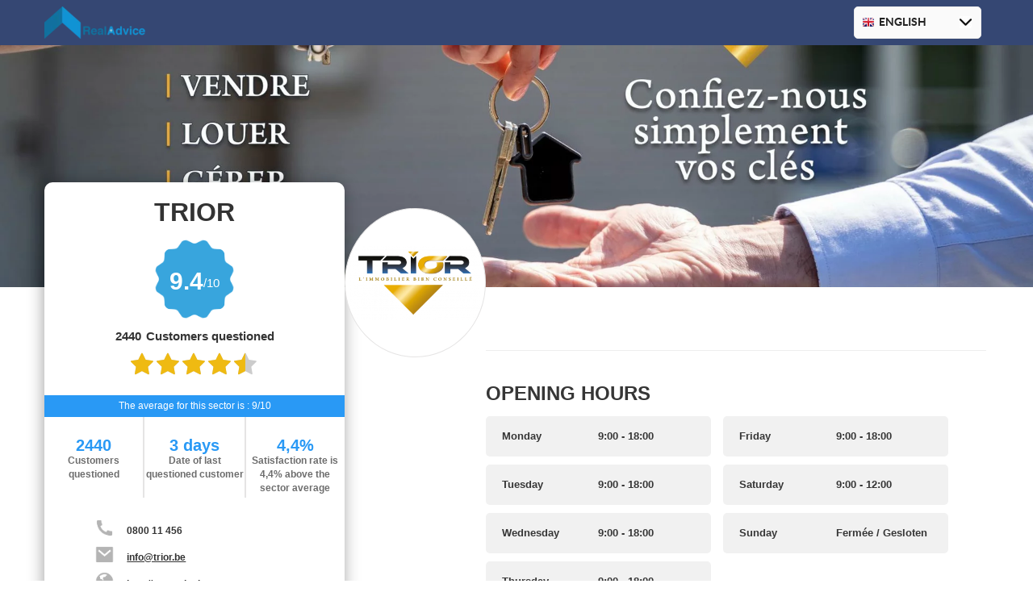

--- FILE ---
content_type: text/html; charset=UTF-8
request_url: https://satisfaction.realadvice.be/refund/TRIOR/
body_size: 5498
content:
<!DOCTYPE html>
<!--[if lt IE 7]> <html class="ie lt-ie9 lt-ie8 lt-ie7" lang="en"> <![endif]-->
<!--[if IE 7]>    <html class="ie lt-ie9 lt-ie8" lang="en"> <![endif]-->
<!--[if IE 8]>    <html class="ie lt-ie9" lang="en"> <![endif]-->
<!--[if IE 9]>    <html class="ie ie9" lang="en"> <![endif]-->

<!--[if IE]> <html class="ie" lang="en"> <![endif]-->
<!--[if gt IE 11]><!--> <html lang="en"> <!--<![endif]-->
<head>
    <base href="https://satisfaction.realadvice.be">
    <meta name="viewport" content="width=device-width, initial-scale=1, shrink-to-fit=no" />
<meta http-equiv="x-ua-compatible" content="ie=edge" />
<meta http-equiv="content-type" content="text/html; charset=utf-8" />
<meta property="fb:app_id" content="510691455782113" />
<meta property="og:url" content="https://satisfaction.realadvice.be/refund/TRIOR/" />
<meta property="og:title" content="Our clients testify" />
<meta property="og:description" content="Take a look at our reviews collected by Real Advice." />
<meta property="og:image:width" content="526" />
<meta property="og:image:height" content="276" />
<meta property="og:image" content="https://satisfaction.realadvice.be/bundles/review/theme/review/img/facebook-share.jpg" />
<meta name="description" content="" />
<meta charset="utf-8">    <title>TRIOR</title>    <link href="/cache-buster-1623942832/favicon-real-advice.ico" rel="shortcut icon" type="image/x-icon" />
<link href="/cache-buster-1623942832/favicon-real-advice.ico" rel="icon" type="image/x-icon" />
<link href="/bundles/review/theme/review/css/bootstrap.min.css?v=1.3" media="screen,print" rel="stylesheet" type="text/css" />
<link href="/bundles/review/theme/review/css/ie10-viewport-bug-workaround.css?v=1.3" media="screen" rel="stylesheet" type="text/css" />
<link href="/bundles/review/theme/review/css/bootstrap-theme.css?v=1.3" media="screen,print" rel="stylesheet" type="text/css" />
<link href="/bundles/review/theme/review/css/real-advice.css?v=1.3" media="screen,print" rel="stylesheet" type="text/css" />
<link href="/bundles/review/theme/review/css/swiper.min.css?v=" media="screen" rel="stylesheet" type="text/css" />    <!-- HTML5 shim and Respond.js for IE8 support of HTML5 elements and media queries -->
    <!--[if lt IE 9]>
    <script src="https://oss.maxcdn.com/html5shiv/3.7.2/html5shiv.min.js"></script>
    <script src="https://oss.maxcdn.com/respond/1.4.2/respond.min.js"></script>
    <![endif]-->

    <noscript><style type="text/css">#pageloader {display: none;}.animated {visibility:visible;}</style></noscript>
</head>
<body class='Review main-refund en' data-mca='Review main-refund' data-language='en' data-host-url='https://satisfaction.realadvice.be' data-auth-logged=''>
<!--[if lte IE 6]>
<div class="no-ie6"><div><img src='/theme/default/img/no-ie6.png' alt='' style='float: left;'/><p><br /><strong>Sorry! This page doesn't support Internet Explorer 6.</strong><br /><br />If you'd like to read our content please <a href='http://browsehappy.com'>upgrade your browser</a>.</p></div></div>
<![endif]-->
<noscript><p class="nojavascript">Your JavaScript is disabled, if you'd like to read our content properly, please <a href="http://enable-javascript.com/">activate your Javascript.</a></p></noscript>
<!--[if lte IE 8]><p class="browserancient show">Your browser is <em>ancient!</em> <a href="http://browsehappy.com/">Upgrade to a different browser</a> to experience this site.</p><![endif]-->
<p class="browserancient">Your browser is <em>ancient!</em> <a href="http://browsehappy.com/">Upgrade your browser</a> to experience this site.</p>

    <!-- Page Loader -->
    <div id="pageloader">
        <div class="loader-item fa fa-spin colored-border"></div>
    </div>




<!-- START OF :: [] -->
<!-- END   OF :: [] -->

<!-- START OF :: [ITEM SCOPE] -->

<div itemscope="" itemtype="https://schema.org/RealEstateAgent">
    <!-- START OF :: [WHOLE PAGE CONTENTS CONTAINER] -->
    <main class="container ">
        <!-- START OF :: PAGE TOP BAR & COVER CONTAINER -->
        <div class="row RA_REFUND_TBAR_AND_COVER_CONTAINER">
            <!-- START OF :: PAGE TOP BAR CONTAINER -->
            <div class="col-lg-12 RA_REFUND_TBAR_CONTAINER">
                <!-- START OF :: REALADVICE LOGO -->
                <div class="col-lg-3 col-md-2 col-sm-2 col-xs-4 col-lg-offset-1 col-md-offset-1 col-sm-offset-1 col-xs-offset-1 RA_REST_LOGO">
                    <!-- <h3><> RealAdvice</h3> -->
                                            <img src="/restitution-assets/image-thumb__14700__refundWebsiteLogo/logo.webp"/>
                                    </div>
                <!-- END   OF :: REALADVICE LOGO -->

                <!-- START OF :: LANGUGE OPTION CONTAINER -->
                <div class="col-lg-2 col-md-2 col-sm-2 col-xs-6 col-lg-offset-5 col-md-offset-5 col-sm-offset-5 RA_REFUND_LANG_OPT_CONTAINER">
                    
<form id="choicelanguage" method="post">
	<select name="switchlanguage">

	
				<option value="https%3A%2F%2Fsatisfaction.realadvice.be%2Favis%2FTRIOR%2F" class="fr">French</option>
						<option value="https%3A%2F%2Fsatisfaction.realadvice.be%2Freviews%2FTRIOR%2F" class="en" selected="selected">English</option>
						<option value="https%3A%2F%2Fsatisfaction.realadvice.be%2Fbeoordelingen%2FTRIOR%2F" class="nl">Nederlands</option>
		
	
	</select>

	<input type="submit" id="submitlanguage" value="ok" />
</form>
                </div>
                <!-- END   OF :: LANGUGE OPTION CONTAINER -->
            </div>
            <!-- END   OF :: PAGE TOP BAR CONTAINER -->

            <!-- START OF :: PAGE COVER CONTAINER  -->
                            <div class="col-lg-12 RA_REST_COVER">
                    <img src="/surveys/4035249/refund/cover/image-thumb__17041__refundHeader/cover%20real%20advice.webp" />
                </div>
                        <!-- END   OF :: PAGE COVER CONTAINER -->
        <div>
        <!-- END   OF :: PAGE TOP BAR & COVER CONTAINER -->

<!-- ----------------------------------------------------------- -->

        <!-- START OF :: COMPANY INFORMATION CONTAINER -->
        <div class="row">
            <!-- START OF :: COMPANY INFORMATION LEFT FEATURE CONTAINER -->
            <div class="col-lg-4 col-xs-12 col-lg-offset-1  RA_REST_COMPANY_INFO_LEFT_FEATURE" >
                <!-- START OF :: COMPANY SATISFACTION RATE CONTAINER -->
                                <div class="col-lg-12  RA_REST_COMPANY_REVIEW_RATE_CONTAINER">
                    <div class="col-lg-12 RA_REST_COMPANY_CLIENT_NAME_LF ">
                                                                            <p>TRIOR</p>
                            <meta itemprop="name" content="TRIOR">
                                            </div>

                    <div class="col-lg-12 RA_REST_COMPANY_REVIEW_RATE_CONTAINER_IMAGE ">
                        <div class="RA_REST_COMPANY_REVIEW_RATE_CONTAINER_IMAGE">
                            <div class="RA_REST_COMPANY_REVIEW_RATE_CONTAINER_RATE">

                                <h1>9.4</h1><h3>/10</h3>
                            </div>

                            <img src="/restitution-assets/Polygon.png">

                        </div>


                    </div>

                    <div class="col-lg-12 RA_REST_COMPANY_REVIEW_RATE_CONTAINER_RATE_LF ">
                        <!-- TODO: ADD PHP NEEDED CODE-->
                        
                        <!--TODO: ADD INPUT IN EDITMODE-->
                        <p>2440</p>
                        <p>Customers questioned</p>
                    </div>

                    <div class="col-lg-12 RA_REST_COMPANY_REVIEW_RATE_CONTAINER_STARS_LF ">
                        <div class=" RA_REST_COMPANY_CLIENT_RATES_STARS_CONTAINER">
                            			<div class="seerus-nps-stars">
				<div class="seerus-nps-background">
					<span class="icon-star"></span>
					<span class="icon-star"></span>
					<span class="icon-star"></span>
					<span class="icon-star"></span>
					<span class="icon-star"></span>
				</div>
				<div class="seerus-nps-rate">
																		<span class="icon-star"></span>
																								<span class="icon-star"></span>
																								<span class="icon-star"></span>
																								<span class="icon-star"></span>
																								<span class="icon-star-half"></span>
											                    				</div>
			</div>                        </div>
                    </div>

                </div>
                <!-- END   OF :: COMPANY SATISFACTION RATE CONTAINER -->

                <!-- START OF :: COMPANY AVERAGE RATE -->
                <div class="row col-lg-12  RA_REST_COMPANY_AVERAGE_RATE_CONTAINER">
                    
                                                                    
                    <div class="col-lg-12 RA_REST_COMPANY_AVERAGE_RATE ">
                                                    <!-- TODO: REQUIRE ADD INPUT IN EDIT MODE -->
                            <p>The average for this sector is : 9/10</p>
                                            </div>

                    <div class="col-lg-12 RA_REST_AVG_RATE_CONTAINER">
                        <div class="col-lg-4 col-xs-4 RA_REST_COMPANY_AVERAGE_RATE_STATISTIC ">
                                                        <p class="h4 col-12 RA_REST_COMPANY_AVERAGE_RATE_VALUE">2440</p>
                            <p class="text-secondary col-lg-12 RA_REST_COMPANY_AVERAGE_RATE_LABEL">Customers questioned</p>
                        </div>


                        <div class="col-lg-4 col-xs-4">
                                                        <h3 class="h4 col-lg-12 RA_REST_COMPANY_AVERAGE_RATE_VALUE" id="seerus-nps-last-response-h3" data-last-response="2026-01-20 11:24:52" data-text-never="Never" data-text-day="day" data-text-days="days" data-text-today="Today">
                                                            </h3>
                            <p class="text-secondary col-lg-12 RA_REST_COMPANY_AVERAGE_RATE_LABEL" id="seerus-nps-last-response-p" data-text-date="Date of last questioned customer"></p>
                        </div>

                        
                            <div class="col-lg-4 col-xs-4 RA_REST_COMPANY_AVERAGE_RATE_SUPER">
                                <h3 class="h4 col-12 RA_REST_COMPANY_AVERAGE_RATE_VALUE">4,4%</h3>
                                <p class="col-lg-12 RA_REST_COMPANY_AVERAGE_RATE_LABEL">Satisfaction rate is 4,4% above the sector average</p>
                            </div>
                                            </div>

                </div>
                <!-- END  OF :: COMPANY AVERAGE RATE -->

                <!-- START OF :: COMPANY COORDINATIONS -->
                <div class="col-lg-12  RA_REST_COMPANY_COORDINATION_CONTAINER_A">
                                            <div class="col-lg-12  RA_REST_COMPANY_COORDINATION_CONTAINER">
                            
                                                                                                                                                                                                                                
                                                                <!-- COMPANY PHONE -->
                                <div class="col-lg-12 col-lg-offset-2 col-xs-12 col-xs-offset-2">

                                    <img src="/restitution-assets/phone.png">

                                    <p class="font-weight-bold">0800 11 456</p>
                                    <meta itemprop="telephone" content="0800 11 456">

                                </div>
                                
                                                                <!-- COMPANY MAIL -->
                                <div class="col-lg-12 col-sm-12 col-lg-offset-2 col-xs-12 col-xs-offset-2">
                                    <img src="/restitution-assets/mail.png">
                                    <a class="u-line" href="mailto:info@trior.be">info@trior.be</a>
                                    <meta itemprop="email" content="info@trior.be">
                                </div>
                                
                            
                                                                                                <!-- COMPANY WEBSITE -->
                                <div class="col-lg-12 col-sm-12 col-lg-offset-2 col-xs-12 col-xs-offset-2">
                                    <img src="/restitution-assets/web.png">
                                                                        <p class="font-weight-bold u-line"><a href="http://www.trior.be">http://www.trior.be</a></p>
                                    <meta itemprop="url" content="http://www.trior.be">
                                </div>
                                
                            
                                                            <!-- COMPANY ADDRESS -->
                                <div class="col-lg-12 col-sm-12 col-lg-offset-2 col-xs-12 col-xs-offset-2">

                                    <img src="/restitution-assets/loc.png">

                                    <p class="u-line">
                                                                                    Avenue Louise                                        
                                                                                    523                                        
                                                                                    1050                                        
                                                                                    Bruxelles                                        
                                                                                                                                    <br />                                                                                        0830.598.033                                                                            </p>

                                    <!--SEO: META DATA  -->
                                                                            <meta itemprop="streetAddress" content="Avenue Louise, 523">
                                    
                                                                            <meta itemprop="postalCode" content="1050">
                                    
                                                                            <meta itemprop="addressLocality" content="Bruxelles">
                                                                    </div>
                                                                                    </div>
                                    </div>
                <!-- END   OF :: COMPANY COORDINATIONS -->


                <!-- START OF :: COMPANY GOOGLE MAP VIEW LOCALISATION -->
                


    <div class="col-lg-12  RA_REST_COMPANY_MAP_VIEW_CONTAINER">
        <div class="col-lg-12 RA_REST_COMPANY_MAP_VIEW_CONTAINER_LABEL ">

            <p class="col-lg-4 col-md-4 col-sm-4 col-xs-4 col-lg-offset-2 col-md-offset-2 col-sm-offset-2 col-xs-offset-2">Map View</p>

            <label class="col-lg-3 col-lg-offset-2 col-md-3 col-md-offset-2 col-sm-3 col-sm-offset-2 col-xs-3 col-xs-offset-2 mapview-switch">
                <input type="checkbox" name="mapview_checkbox" checked>
                <span class="slider round"></span>
            </label>

        </div>


    </div>

    <div id="map" class="col-lg-12 map"></div>

    
    <script>

        var map;

        function initMap() {
                        var myLatLng = { lat:  50.8154234   , lng: 4.371465 };
                        map = new google.maps.Map(document.getElementById("map"), {

                center: myLatLng,
                zoom: 13,
            });

                        new google.maps.Marker({
                position: myLatLng,
                map: map,
                label: "",
                title: document.querySelector('.RA_REST_COMPANY_CLIENT_NAME_LF').innerText
            });
            


        }
    </script>

                <!-- END   OF :: COMPANY GOOGLE MAP VIEW LOCALISATION -->


                <!-- START OF :: COMPANY SOCIAL MEDIA -->
                                    <div class="row col-lg-12  RA_REST_COMPANY_SOCIALMEDIA_CONTAINER">

                        
                                                                                        <a class="col-lg-2 contact-form" data-url="https://satisfaction.realadvice.be/en/restitution/contact/KE7UpROT8sv1BSN0GVV7" href="mailto:info@trior.be">
                                    <img src="/restitution-assets/image-thumb__14698__refundSocialLogo/mail%20ico.webp">
                                </a>
                                <meta itemprop="email" content="info@trior.be">
                            
                        
                        <!-- LINKEDIN -->
                            
                                                                                            <a  class="col-lg-2" href="https://be.linkedin.com/organization-guest/company/trior" target="_blank"><img class="img-responsive" src="/restitution-assets/image-thumb__14696__refundSocialLogo/linkedin%20ico.webp"></a>
                            
                        <!-- FACEBOOK -->
                            
                                                                                            <a  class="col-lg-2" href="https://www.facebook/TRIOR.be" target="_blank"><img class="img-responsive" src="/restitution-assets/image-thumb__14676__refundSocialLogo/facebook%20ico.webp"></a>
                            

                        <!-- TWITTER -->

                            
                            
                    </div>
                                <!-- END   OF :: COMPANY SOCIAL MEDIA -->
            </div>
            <!-- END   OF :: COMPANY INFORMATION LEFT FEATURE CONTAINER -->

            <!-- START OF :: COMPANY LOGO -->
            <div class="col-lg-2 RA_REST_COMPANY_LOGO_CONTAINER " >
                                            <div class="RA_REST_COMPANY_LOGO " style="background: url('/surveys/4035249/refund/logo/image-thumb__16976__refundLogo/Logo-TRIOR-RA.webp')">
                            <meta itemprop="image"  content="https://satisfaction.realadvice.be/surveys/4035249/refund/logo/image-thumb__16976__refundLogo/Logo-TRIOR-RA.webp">
                            <meta itemprop="logo"   content="https://satisfaction.realadvice.be/surveys/4035249/refund/logo/image-thumb__16976__refundLogo/Logo-TRIOR-RA.webp">
                        </div>
                                </div>
            <!-- END   OF :: COMPANY LOGO -->

            <!-- START OF :: COMPANY INFORMATION RIGHT FEATURE -->
            <div class="col-lg-5  RA_REST_COMPANY_INFO_RIGHT_FEATURE " >
                <!-- START OF :: COMPANY AGENT INFORMATION -->
                <div class="RA_REST_COMPANY_AGENT_IMAGE_CONTAINER ">
                    <div class="RA_REST_COMPANY_AGENT_IMAGE ">
                        <img class="RA_INCHARGE_AVATAR" src="" alt="">
                    </div>
                </div>

                <!-- AGENT NAME -->
                <div class="RA_REST_COMPANY_AGENT_NAME_CONTAINER ">
                    <p class="RA_REST_COMPANY_AGENT_NAME ">
                    </p>
                </div>
                <!-- END   OF :: COMPANY AGENT INFORMATION -->

                <!-- START OF :: COMPANY DESCRIPTION -->
                <div class="RA_REST_COMPANY_DESCRIPTION_CONTAINER ">
                                                                                            <p class="RA_REST_COMPANY_DESCRIPTION">
                                                                                                                            </p>
                </div>
                <!-- END   OF :: COMPANY DESCRIPTION -->

                <!-- HORIZONTAL LINE BREAK -->
                <hr>

                <!-- START OF :: COMPANY OPENING HOURS INFO -->
                <div class="row col-lg-12 RA_REST_COMPANY_OPENING_HOURS_CONTAINER ">
                    
                                                                                                                                                                                                
                                                        <!-- OPENING HOURS TITLE -->
                            <h3 class="col-lg-12 RA_REST_COMPANY_OPENING_HOURS_TITLE">OPENING HOURS</h3>

                            <div class="col-lg-6 col-md-6 col-sm-6 col-xs-12 RA_REST_OPENING_HOURS ">

                                                                    <span class="col-lg-7 col-md-7 col-sm-7 col-xs-12 RA_REST_OPENING_HOURS_DAY">Monday</span>
                                    <span class="col-lg-5">9:00 - 18:00</span>
                                                            </div>

                            <div class="col-lg-6 col-md-6 col-sm-6 col-xs-12 RA_REST_OPENING_HOURS ">
                                                                    <span class="col-lg-7 col-md-7 col-sm-7 col-xs-12 RA_REST_OPENING_HOURS_DAY">Friday</span>
                                    <span class="col-lg-5">9:00 - 18:00</span>
                                                            </div>

                            <div class="col-lg-6 col-md-6 col-sm-6 col-xs-12 RA_REST_OPENING_HOURS ">
                                                                    <span class="col-lg-7 col-md-7 col-sm-7 col-xs-12 RA_REST_OPENING_HOURS_DAY">Tuesday</span>
                                    <span class="col-lg-5">9:00 - 18:00</span>
                                                            </div>



                            <div class="col-lg-6 col-md-6 col-sm-6 col-xs-12 RA_REST_OPENING_HOURS ">
                                                                    <span class="col-lg-7 col-md-7 col-sm-7 col-xs-12 RA_REST_OPENING_HOURS_DAY">Saturday</span>
                                    <span class="col-lg-5">9:00 - 12:00</span>
                                                            </div>

                            <div class="col-lg-6 col-md-6 col-sm-6 col-xs-12 RA_REST_OPENING_HOURS ">
                                                                    <span class="col-lg-7 col-md-7 col-sm-7 col-xs-12 RA_REST_OPENING_HOURS_DAY">Wednesday</span>
                                    <span class="col-lg-5">9:00 - 18:00</span>
                                                            </div>

                            <div class="col-lg-6 col-md-6 col-sm-6 col-xs-12 RA_REST_OPENING_HOURS ">
                                                                    <span class="col-lg-7 col-md-7 col-sm-7 col-xs-12 RA_REST_OPENING_HOURS_DAY">Sunday</span>
                                    <span class="col-lg-5">Fermée / Gesloten</span>
                                                            </div>

                            <div class="col-lg-6 col-md-6 col-sm-6 col-xs-12 RA_REST_OPENING_HOURS ">
                                                                    <span class="col-lg-7 col-md-7 col-sm-7 col-xs-12 RA_REST_OPENING_HOURS_DAY">Thursday</span>
                                    <span class="col-lg-5">9:00 - 18:00</span>
                                                            </div>


                            <!-- SHOW LESS INFO -->
                            <div class="col-lg-12 ">
                                <p class="show_less">Hide Info</p>
                                <p class="show_more">More Info</p>
                            </div>
                        


                    
                </div>
                <!-- END   OF :: COMPANY OPENING HOURS INFO -->

                <!-- START OF :: COMPANY REVIEW RATE AND CERTIFICATION -->
                <div class="row col-lg-12 RA_REST_COMPANY_REVIEW_SCORE_CONTAINER ">
                        <!-- COMPANY REVIEW SCORE -->
                        <div class="col-lg-6 RA_REST_COMPANY_REVIEW_SCORE ">
                            <div class="RA_REST_COMPANY_REVIEW_SCORE_RATE col-lg-12">
                                <span>
                                    <h1>9,4</h1>
                                </span>
                                <p class="RA_REST_COMPANY_REVIEW_SCORE_BASE">/10</p>
                            </div>
                            <div class="RA_REST_COMPANY_REVIEW_SCORE_STARS_AND_REVIEW_SCORE col-lg-12">

                                <div class="RA_REST_COMPANY_REVIEW_STARS_CONTAINER_RF">
                                    			<div class="seerus-nps-stars">
				<div class="seerus-nps-background">
					<span class="icon-star"></span>
					<span class="icon-star"></span>
					<span class="icon-star"></span>
					<span class="icon-star"></span>
					<span class="icon-star"></span>
				</div>
				<div class="seerus-nps-rate">
																		<span class="icon-star"></span>
																								<span class="icon-star"></span>
																								<span class="icon-star"></span>
																								<span class="icon-star"></span>
																								<span class="icon-star-half"></span>
											                    				</div>
			</div>                                    <div itemprop="aggregateRating" itemscope="" itemtype="http://schema.org/AggregateRating">
                                        <meta itemprop="ratingValue" content="4.7">
                                        <meta itemprop="bestRating" content="5">
                                        <meta itemprop="worstRating" content="0">
                                        <meta itemprop="ratingCount" content="2440">
                                    </div>
                                </div>

                                <h6 class="RA_RF_Res">
                                    2440                                    Customers questioned                                </h6>
                            </div>
                        </div>

                        <!-- REALADVICE CERTIFICATION -->
                        <div class="row col-lg-6 RA_REST_COMPANY_REALADVICE_CERTIF ">
                                                            <!-- CERTIFICATION IMG -->
                                <div class="col-lg-4 RA_REST_COMPANY_REALADVICE_CERTIF_IMG_CONTAINER ">
                                    <img src="/restitution-assets/certif.png" alt="Quality Label" />
                                </div>
                                <!-- CERTIFICATION DESC -->
                                <div class="col-lg-8 RA_REST_COMPANY_REALADVICE_CERTIF_DESCRIPTION_CONTAINER ">
                                    <p><p>This company respects the REALADVICE&nbsp;label&nbsp; . To consult this convention, <a href="https://pro.realadvice.be/en/seerus-certification-charter" onclick="window.open(this.href, '', 'resizable=no,status=no,location=no,toolbar=no,menubar=no,fullscreen=no,scrollbars=no,dependent=no'); return false;">Click here</a></p>
</p>
                                </div>
                                                    </div>
                    </div>
                </div>
                <!-- END   OF :: COMPANY REVIEW RATE AND CERTIFICATION -->

            </div>
            <!-- END   OF :: COMPANY INFORMATION RIGHT FEATURE -->

        </div>
        <!-- END   OF :: COMPANY INFORMATION CONTAINER -->

        <section class="call-to-actions col-xs-12 col-lg-10 col-lg-offset-1">
                                </section>
        <!-- ---------------------------------------- -->
        <!-- START OF :: CLIENT RATE & CLIENT REVIEWS -->
        <section class="review col-lg-12" id="getReviewsSection" data-loadurl="/en/reviews/get/KE7UpROT8sv1BSN0GVV7" data-baseurl="/refund/TRIOR/">
            <div>
                <div id="getReviewsContainer">
                    <div class="loader-item-reviews fa fa-spin colored-border"></div>
                </div>
            </div>
        </section>
        <!-- END   OF :: CLIENT RATE & CLIENT REVIEWS -->
        <!-- ---------------------------------------- -->

    <main>
    <!-- END   OF :: [WHOLE PAGE CONTENTS CONTAINER] -->
</div>
<!-- END   OF :: [ITEM SCOPE] -->

<div class="hide confirm-email-thanks-msg" data-title="">
    <p style="text-align:center">Your review has been validated.</p>
</div>
<div id="globalModal" class="modal fade" tabindex="-1" role="dialog">
    <div class="modal-dialog">
        <div class="modal-content">
            <div class="modal-header">
                <button type="button" class="close" data-dismiss="modal" aria-label="Close"><span aria-hidden="true">&times;</span></button>
                <h4 class="modal-title"></h4>
            </div>
            <div class="modal-body">
            </div>
        </div>
    </div>
</div>
<script src="/cache-buster-1624006974/bundles/review/theme/review/js/jquery-1.11.3.min.js"></script>
<script src="/cache-buster-1624006975/bundles/review/theme/review/js/jquery.niceSelect.js"></script>
<script src="/cache-buster-1624006973/bundles/review/theme/review/js/ie10-viewport-bug-workaround.js"></script>
<script src="/cache-buster-1624006975/bundles/review/theme/review/js/jquery.jsrender.js"></script>
<script src="/cache-buster-1624006973/bundles/review/theme/review/js/bootstrap.min.js"></script>
<script src="/bundles/review/theme/review/js/common.js?v=1.3"></script>
<script src="/bundles/review/theme/review/js/swiper.jquery.js?v="></script>
<script src="/bundles/review/theme/review/js/refund.js?v="></script>
<script src="/bundles/review/theme/review/js/refund.new.js?v="></script>
<script src="https://maps.googleapis.com/maps/api/js?key=AIzaSyCF9ZDQJDjCB975C9NipPoTAo5cWJzjhx0&amp;callback=initMap&amp;libraries=&amp;v=weekly"></script></body>
</html>


--- FILE ---
content_type: text/css
request_url: https://satisfaction.realadvice.be/bundles/review/theme/review/css/bootstrap-theme.css?v=1.3
body_size: 12739
content:
/*****************************************/
/*****************************************/
/*********** SAME AS EXTRANET ************/
/*****************************************/
/*****************************************/
@font-face {
  font-family: 'Lato';
  src: url('../fonts/lato-bolita-webfont.eot');
  src: url('../fonts/lato-bolita-webfont.eot?#iefix') format('embedded-opentype'), url('../fonts/lato-bolita-webfont.woff') format('woff'), url('../fonts/lato-bolita-webfont.ttf') format('truetype'), url('../fonts/lato-bolita-webfont.svg#latobold_italic') format('svg');
  font-weight: 700;
  font-style: italic;
}
@font-face {
  font-family: 'Lato';
  src: url('../fonts/lato-bol-webfont.eot');
  src: url('../fonts/lato-bol-webfont.eot?#iefix') format('embedded-opentype'), url('../fonts/lato-bol-webfont.woff') format('woff'), url('../fonts/lato-bol-webfont.ttf') format('truetype'), url('../fonts/lato-bol-webfont.svg#latobold') format('svg');
  font-weight: 700;
  font-style: normal;
}
@font-face {
  font-family: 'Lato';
  src: url('../fonts/lato-regita-webfont.eot');
  src: url('../fonts/lato-regita-webfont.eot?#iefix') format('embedded-opentype'), url('../fonts/lato-regita-webfont.woff') format('woff'), url('../fonts/lato-regita-webfont.ttf') format('truetype'), url('../fonts/lato-regita-webfont.svg#latoitalic') format('svg');
  font-weight: 400;
  font-style: italic;
}
@font-face {
  font-family: 'Lato';
  src: url('../fonts/lato-reg-webfont.eot');
  src: url('../fonts/lato-reg-webfont.eot?#iefix') format('embedded-opentype'), url('../fonts/lato-reg-webfont.woff') format('woff'), url('../fonts/lato-reg-webfont.ttf') format('truetype'), url('../fonts/lato-reg-webfont.svg#latoregular') format('svg');
  font-weight: 400;
  font-style: normal;
}
@font-face {
  font-family: 'Lato';
  src: url('../fonts/lato-ligita-webfont.eot');
  src: url('../fonts/lato-ligita-webfont.eot?#iefix') format('embedded-opentype'), url('../fonts/lato-ligita-webfont.woff') format('woff'), url('../fonts/lato-ligita-webfont.ttf') format('truetype'), url('../fonts/lato-ligita-webfont.svg#latolight_italic') format('svg');
  font-weight: 300;
  font-style: italic;
}
@font-face {
  font-family: 'Lato';
  src: url('../fonts/lato-lig-webfont.eot');
  src: url('../fonts/lato-lig-webfont.eot?#iefix') format('embedded-opentype'), url('../fonts/lato-lig-webfont.woff') format('woff'), url('../fonts/lato-lig-webfont.ttf') format('truetype'), url('../fonts/lato-lig-webfont.svg#latolight') format('svg');
  font-weight: 300;
  font-style: normal;
}
@font-face {
  font-family: 'icomoon';
  src: url('../icomoon/fonts/icomoon.eot?aygz5t');
  src: url('../icomoon/fonts/icomoon.eot?aygz5t#iefix') format('embedded-opentype'), url('../icomoon/fonts/icomoon.ttf?aygz5t') format('truetype'), url('../icomoon/fonts/icomoon.woff?aygz5t') format('woff'), url('../icomoon/fonts/icomoon.svg?aygz5t#icomoon') format('svg');
  font-weight: normal;
  font-style: normal;
}
[class^="icon-"],
[class*=" icon-"] {
  /* use !important to prevent issues with browser extensions that change fonts */
  font-family: 'icomoon' !important;
  speak: none;
  font-style: normal;
  font-weight: normal;
  font-variant: normal;
  text-transform: none;
  line-height: 1;
  /* Better Font Rendering =========== */
  -webkit-font-smoothing: antialiased;
  -moz-osx-font-smoothing: grayscale;
}
.icon-user-star:before {
  content: "\e905";
}
.icon-star-3quarter:before {
  content: "\e903";
}
.icon-star-quarter:before {
  content: "\e904";
}
.icon-flag:before {
  content: "\e900";
}
.icon-clock:before {
  content: "\e901";
}
.icon-pin:before {
  content: "\e902";
}
.icon-glass:before {
  content: "\f000";
}
.icon-music:before {
  content: "\f001";
}
.icon-search:before {
  content: "\f002";
}
.icon-envelope-o:before {
  content: "\f003";
}
.icon-heart:before {
  content: "\f004";
}
.icon-star:before {
  content: "\f005";
}
.icon-star-o:before {
  content: "\f006";
}
.icon-user:before {
  content: "\f007";
}
.icon-film:before {
  content: "\f008";
}
.icon-th-large:before {
  content: "\f009";
}
.icon-th:before {
  content: "\f00a";
}
.icon-th-list:before {
  content: "\f00b";
}
.icon-check:before {
  content: "\f00c";
}
.icon-close:before {
  content: "\f00d";
}
.icon-remove:before {
  content: "\f00d";
}
.icon-times:before {
  content: "\f00d";
}
.icon-search-plus:before {
  content: "\f00e";
}
.icon-search-minus:before {
  content: "\f010";
}
.icon-power-off:before {
  content: "\f011";
}
.icon-signal:before {
  content: "\f012";
}
.icon-cog:before {
  content: "\f013";
}
.icon-gear:before {
  content: "\f013";
}
.icon-trash-o:before {
  content: "\f014";
}
.icon-home:before {
  content: "\f015";
}
.icon-file-o:before {
  content: "\f016";
}
.icon-clock-o:before {
  content: "\f017";
}
.icon-road:before {
  content: "\f018";
}
.icon-download:before {
  content: "\f019";
}
.icon-arrow-circle-o-down:before {
  content: "\f01a";
}
.icon-arrow-circle-o-up:before {
  content: "\f01b";
}
.icon-inbox:before {
  content: "\f01c";
}
.icon-play-circle-o:before {
  content: "\f01d";
}
.icon-repeat:before {
  content: "\f01e";
}
.icon-rotate-right:before {
  content: "\f01e";
}
.icon-refresh:before {
  content: "\f021";
}
.icon-list-alt:before {
  content: "\f022";
}
.icon-lock:before {
  content: "\f023";
}
.icon-flag2:before {
  content: "\f024";
}
.icon-headphones:before {
  content: "\f025";
}
.icon-volume-off:before {
  content: "\f026";
}
.icon-volume-down:before {
  content: "\f027";
}
.icon-volume-up:before {
  content: "\f028";
}
.icon-qrcode:before {
  content: "\f029";
}
.icon-barcode:before {
  content: "\f02a";
}
.icon-tag:before {
  content: "\f02b";
}
.icon-tags:before {
  content: "\f02c";
}
.icon-book:before {
  content: "\f02d";
}
.icon-bookmark:before {
  content: "\f02e";
}
.icon-print:before {
  content: "\f02f";
}
.icon-camera:before {
  content: "\f030";
}
.icon-font:before {
  content: "\f031";
}
.icon-bold:before {
  content: "\f032";
}
.icon-italic:before {
  content: "\f033";
}
.icon-text-height:before {
  content: "\f034";
}
.icon-text-width:before {
  content: "\f035";
}
.icon-align-left:before {
  content: "\f036";
}
.icon-align-center:before {
  content: "\f037";
}
.icon-align-right:before {
  content: "\f038";
}
.icon-align-justify:before {
  content: "\f039";
}
.icon-list:before {
  content: "\f03a";
}
.icon-dedent:before {
  content: "\f03b";
}
.icon-outdent:before {
  content: "\f03b";
}
.icon-indent:before {
  content: "\f03c";
}
.icon-video-camera:before {
  content: "\f03d";
}
.icon-image:before {
  content: "\f03e";
}
.icon-photo:before {
  content: "\f03e";
}
.icon-picture-o:before {
  content: "\f03e";
}
.icon-pencil:before {
  content: "\f040";
}
.icon-map-marker:before {
  content: "\f041";
}
.icon-adjust:before {
  content: "\f042";
}
.icon-tint:before {
  content: "\f043";
}
.icon-edit:before {
  content: "\f044";
}
.icon-pencil-square-o:before {
  content: "\f044";
}
.icon-share-square-o:before {
  content: "\f045";
}
.icon-check-square-o:before {
  content: "\f046";
}
.icon-arrows:before {
  content: "\f047";
}
.icon-step-backward:before {
  content: "\f048";
}
.icon-fast-backward:before {
  content: "\f049";
}
.icon-backward:before {
  content: "\f04a";
}
.icon-play:before {
  content: "\f04b";
}
.icon-pause:before {
  content: "\f04c";
}
.icon-stop:before {
  content: "\f04d";
}
.icon-forward:before {
  content: "\f04e";
}
.icon-fast-forward:before {
  content: "\f050";
}
.icon-step-forward:before {
  content: "\f051";
}
.icon-eject:before {
  content: "\f052";
}
.icon-chevron-left:before {
  content: "\f053";
}
.icon-chevron-right:before {
  content: "\f054";
}
.icon-plus-circle:before {
  content: "\f055";
}
.icon-minus-circle:before {
  content: "\f056";
}
.icon-times-circle:before {
  content: "\f057";
}
.icon-check-circle:before {
  content: "\f058";
}
.icon-question-circle:before {
  content: "\f059";
}
.icon-info-circle:before {
  content: "\f05a";
}
.icon-crosshairs:before {
  content: "\f05b";
}
.icon-times-circle-o:before {
  content: "\f05c";
}
.icon-check-circle-o:before {
  content: "\f05d";
}
.icon-ban:before {
  content: "\f05e";
}
.icon-arrow-left:before {
  content: "\f060";
}
.icon-arrow-right:before {
  content: "\f061";
}
.icon-arrow-up:before {
  content: "\f062";
}
.icon-arrow-down:before {
  content: "\f063";
}
.icon-mail-forward:before {
  content: "\f064";
}
.icon-share:before {
  content: "\f064";
}
.icon-expand:before {
  content: "\f065";
}
.icon-compress:before {
  content: "\f066";
}
.icon-plus:before {
  content: "\f067";
}
.icon-minus:before {
  content: "\f068";
}
.icon-asterisk:before {
  content: "\f069";
}
.icon-exclamation-circle:before {
  content: "\f06a";
}
.icon-gift:before {
  content: "\f06b";
}
.icon-leaf:before {
  content: "\f06c";
}
.icon-fire:before {
  content: "\f06d";
}
.icon-eye:before {
  content: "\f06e";
}
.icon-eye-slash:before {
  content: "\f070";
}
.icon-exclamation-triangle:before {
  content: "\f071";
}
.icon-warning:before {
  content: "\f071";
}
.icon-plane:before {
  content: "\f072";
}
.icon-calendar:before {
  content: "\f073";
}
.icon-random:before {
  content: "\f074";
}
.icon-comment:before {
  content: "\f075";
}
.icon-magnet:before {
  content: "\f076";
}
.icon-chevron-up:before {
  content: "\f077";
}
.icon-chevron-down:before {
  content: "\f078";
}
.icon-retweet:before {
  content: "\f079";
}
.icon-shopping-cart:before {
  content: "\f07a";
}
.icon-folder:before {
  content: "\f07b";
}
.icon-folder-open:before {
  content: "\f07c";
}
.icon-arrows-v:before {
  content: "\f07d";
}
.icon-arrows-h:before {
  content: "\f07e";
}
.icon-bar-chart:before {
  content: "\f080";
}
.icon-bar-chart-o:before {
  content: "\f080";
}
.icon-twitter-square:before {
  content: "\f081";
}
.icon-facebook-square:before {
  content: "\f082";
}
.icon-camera-retro:before {
  content: "\f083";
}
.icon-key:before {
  content: "\f084";
}
.icon-cogs:before {
  content: "\f085";
}
.icon-gears:before {
  content: "\f085";
}
.icon-comments:before {
  content: "\f086";
}
.icon-thumbs-o-up:before {
  content: "\f087";
}
.icon-thumbs-o-down:before {
  content: "\f088";
}
.icon-star-half:before {
  content: "\f089";
}
.icon-heart-o:before {
  content: "\f08a";
}
.icon-sign-out:before {
  content: "\f08b";
}
.icon-linkedin-square:before {
  content: "\f08c";
}
.icon-thumb-tack:before {
  content: "\f08d";
}
.icon-external-link:before {
  content: "\f08e";
}
.icon-sign-in:before {
  content: "\f090";
}
.icon-trophy:before {
  content: "\f091";
}
.icon-github-square:before {
  content: "\f092";
}
.icon-upload:before {
  content: "\f093";
}
.icon-lemon-o:before {
  content: "\f094";
}
.icon-phone:before {
  content: "\f095";
}
.icon-square-o:before {
  content: "\f096";
}
.icon-bookmark-o:before {
  content: "\f097";
}
.icon-phone-square:before {
  content: "\f098";
}
.icon-twitter:before {
  content: "\f099";
}
.icon-facebook:before {
  content: "\f09a";
}
.icon-facebook-f:before {
  content: "\f09a";
}
.icon-github:before {
  content: "\f09b";
}
.icon-unlock:before {
  content: "\f09c";
}
.icon-credit-card:before {
  content: "\f09d";
}
.icon-rss:before {
  content: "\f09e";
}
.icon-hdd-o:before {
  content: "\f0a0";
}
.icon-bullhorn:before {
  content: "\f0a1";
}
.icon-bell-o:before {
  content: "\f0a2";
}
.icon-certificate:before {
  content: "\f0a3";
}
.icon-hand-o-right:before {
  content: "\f0a4";
}
.icon-hand-o-left:before {
  content: "\f0a5";
}
.icon-hand-o-up:before {
  content: "\f0a6";
}
.icon-hand-o-down:before {
  content: "\f0a7";
}
.icon-arrow-circle-left:before {
  content: "\f0a8";
}
.icon-arrow-circle-right:before {
  content: "\f0a9";
}
.icon-arrow-circle-up:before {
  content: "\f0aa";
}
.icon-arrow-circle-down:before {
  content: "\f0ab";
}
.icon-globe:before {
  content: "\f0ac";
}
.icon-wrench:before {
  content: "\f0ad";
}
.icon-tasks:before {
  content: "\f0ae";
}
.icon-filter:before {
  content: "\f0b0";
}
.icon-briefcase:before {
  content: "\f0b1";
}
.icon-arrows-alt:before {
  content: "\f0b2";
}
.icon-group:before {
  content: "\f0c0";
}
.icon-users:before {
  content: "\f0c0";
}
.icon-chain:before {
  content: "\f0c1";
}
.icon-link:before {
  content: "\f0c1";
}
.icon-cloud:before {
  content: "\f0c2";
}
.icon-flask:before {
  content: "\f0c3";
}
.icon-cut:before {
  content: "\f0c4";
}
.icon-scissors:before {
  content: "\f0c4";
}
.icon-copy:before {
  content: "\f0c5";
}
.icon-files-o:before {
  content: "\f0c5";
}
.icon-paperclip:before {
  content: "\f0c6";
}
.icon-floppy-o:before {
  content: "\f0c7";
}
.icon-save:before {
  content: "\f0c7";
}
.icon-square:before {
  content: "\f0c8";
}
.icon-bars:before {
  content: "\f0c9";
}
.icon-navicon:before {
  content: "\f0c9";
}
.icon-reorder:before {
  content: "\f0c9";
}
.icon-list-ul:before {
  content: "\f0ca";
}
.icon-list-ol:before {
  content: "\f0cb";
}
.icon-strikethrough:before {
  content: "\f0cc";
}
.icon-underline:before {
  content: "\f0cd";
}
.icon-table:before {
  content: "\f0ce";
}
.icon-magic:before {
  content: "\f0d0";
}
.icon-truck:before {
  content: "\f0d1";
}
.icon-pinterest:before {
  content: "\f0d2";
}
.icon-pinterest-square:before {
  content: "\f0d3";
}
.icon-google-plus-square:before {
  content: "\f0d4";
}
.icon-google-plus:before {
  content: "\f0d5";
}
.icon-money:before {
  content: "\f0d6";
}
.icon-caret-down:before {
  content: "\f0d7";
}
.icon-caret-up:before {
  content: "\f0d8";
}
.icon-caret-left:before {
  content: "\f0d9";
}
.icon-caret-right:before {
  content: "\f0da";
}
.icon-columns:before {
  content: "\f0db";
}
.icon-sort:before {
  content: "\f0dc";
}
.icon-unsorted:before {
  content: "\f0dc";
}
.icon-sort-desc:before {
  content: "\f0dd";
}
.icon-sort-down:before {
  content: "\f0dd";
}
.icon-sort-asc:before {
  content: "\f0de";
}
.icon-sort-up:before {
  content: "\f0de";
}
.icon-envelope:before {
  content: "\f0e0";
}
.icon-linkedin:before {
  content: "\f0e1";
}
.icon-rotate-left:before {
  content: "\f0e2";
}
.icon-undo:before {
  content: "\f0e2";
}
.icon-gavel:before {
  content: "\f0e3";
}
.icon-legal:before {
  content: "\f0e3";
}
.icon-dashboard:before {
  content: "\f0e4";
}
.icon-tachometer:before {
  content: "\f0e4";
}
.icon-comment-o:before {
  content: "\f0e5";
}
.icon-comments-o:before {
  content: "\f0e6";
}
.icon-bolt:before {
  content: "\f0e7";
}
.icon-flash:before {
  content: "\f0e7";
}
.icon-sitemap:before {
  content: "\f0e8";
}
.icon-umbrella:before {
  content: "\f0e9";
}
.icon-clipboard:before {
  content: "\f0ea";
}
.icon-paste:before {
  content: "\f0ea";
}
.icon-lightbulb-o:before {
  content: "\f0eb";
}
.icon-exchange:before {
  content: "\f0ec";
}
.icon-cloud-download:before {
  content: "\f0ed";
}
.icon-cloud-upload:before {
  content: "\f0ee";
}
.icon-user-md:before {
  content: "\f0f0";
}
.icon-stethoscope:before {
  content: "\f0f1";
}
.icon-suitcase:before {
  content: "\f0f2";
}
.icon-bell:before {
  content: "\f0f3";
}
.icon-coffee:before {
  content: "\f0f4";
}
.icon-cutlery:before {
  content: "\f0f5";
}
.icon-file-text-o:before {
  content: "\f0f6";
}
.icon-building-o:before {
  content: "\f0f7";
}
.icon-hospital-o:before {
  content: "\f0f8";
}
.icon-ambulance:before {
  content: "\f0f9";
}
.icon-medkit:before {
  content: "\f0fa";
}
.icon-fighter-jet:before {
  content: "\f0fb";
}
.icon-beer:before {
  content: "\f0fc";
}
.icon-h-square:before {
  content: "\f0fd";
}
.icon-plus-square:before {
  content: "\f0fe";
}
.icon-angle-double-left:before {
  content: "\f100";
}
.icon-angle-double-right:before {
  content: "\f101";
}
.icon-angle-double-up:before {
  content: "\f102";
}
.icon-angle-double-down:before {
  content: "\f103";
}
.icon-angle-left:before {
  content: "\f104";
}
.icon-angle-right:before {
  content: "\f105";
}
.icon-angle-up:before {
  content: "\f106";
}
.icon-angle-down:before {
  content: "\f107";
}
.icon-desktop:before {
  content: "\f108";
}
.icon-laptop:before {
  content: "\f109";
}
.icon-tablet:before {
  content: "\f10a";
}
.icon-mobile:before {
  content: "\f10b";
}
.icon-mobile-phone:before {
  content: "\f10b";
}
.icon-circle-o:before {
  content: "\f10c";
}
.icon-quote-left:before {
  content: "\f10d";
}
.icon-quote-right:before {
  content: "\f10e";
}
.icon-spinner:before {
  content: "\f110";
}
.icon-circle:before {
  content: "\f111";
}
.icon-mail-reply:before {
  content: "\f112";
}
.icon-reply:before {
  content: "\f112";
}
.icon-github-alt:before {
  content: "\f113";
}
.icon-folder-o:before {
  content: "\f114";
}
.icon-folder-open-o:before {
  content: "\f115";
}
.icon-smile-o:before {
  content: "\f118";
}
.icon-frown-o:before {
  content: "\f119";
}
.icon-meh-o:before {
  content: "\f11a";
}
.icon-gamepad:before {
  content: "\f11b";
}
.icon-keyboard-o:before {
  content: "\f11c";
}
.icon-flag-o:before {
  content: "\f11d";
}
.icon-flag-checkered:before {
  content: "\f11e";
}
.icon-terminal:before {
  content: "\f120";
}
.icon-code:before {
  content: "\f121";
}
.icon-mail-reply-all:before {
  content: "\f122";
}
.icon-reply-all:before {
  content: "\f122";
}
.icon-star-half-empty:before {
  content: "\f123";
}
.icon-star-half-full:before {
  content: "\f123";
}
.icon-star-half-o:before {
  content: "\f123";
}
.icon-location-arrow:before {
  content: "\f124";
}
.icon-crop:before {
  content: "\f125";
}
.icon-code-fork:before {
  content: "\f126";
}
.icon-chain-broken:before {
  content: "\f127";
}
.icon-unlink:before {
  content: "\f127";
}
.icon-question:before {
  content: "\f128";
}
.icon-info:before {
  content: "\f129";
}
.icon-exclamation:before {
  content: "\f12a";
}
.icon-superscript:before {
  content: "\f12b";
}
.icon-subscript:before {
  content: "\f12c";
}
.icon-eraser:before {
  content: "\f12d";
}
.icon-puzzle-piece:before {
  content: "\f12e";
}
.icon-microphone:before {
  content: "\f130";
}
.icon-microphone-slash:before {
  content: "\f131";
}
.icon-shield:before {
  content: "\f132";
}
.icon-calendar-o:before {
  content: "\f133";
}
.icon-fire-extinguisher:before {
  content: "\f134";
}
.icon-rocket:before {
  content: "\f135";
}
.icon-maxcdn:before {
  content: "\f136";
}
.icon-chevron-circle-left:before {
  content: "\f137";
}
.icon-chevron-circle-right:before {
  content: "\f138";
}
.icon-chevron-circle-up:before {
  content: "\f139";
}
.icon-chevron-circle-down:before {
  content: "\f13a";
}
.icon-html5:before {
  content: "\f13b";
}
.icon-css3:before {
  content: "\f13c";
}
.icon-anchor:before {
  content: "\f13d";
}
.icon-unlock-alt:before {
  content: "\f13e";
}
.icon-bullseye:before {
  content: "\f140";
}
.icon-ellipsis-h:before {
  content: "\f141";
}
.icon-ellipsis-v:before {
  content: "\f142";
}
.icon-rss-square:before {
  content: "\f143";
}
.icon-play-circle:before {
  content: "\f144";
}
.icon-ticket:before {
  content: "\f145";
}
.icon-minus-square:before {
  content: "\f146";
}
.icon-minus-square-o:before {
  content: "\f147";
}
.icon-level-up:before {
  content: "\f148";
}
.icon-level-down:before {
  content: "\f149";
}
.icon-check-square:before {
  content: "\f14a";
}
.icon-pencil-square:before {
  content: "\f14b";
}
.icon-external-link-square:before {
  content: "\f14c";
}
.icon-share-square:before {
  content: "\f14d";
}
.icon-compass:before {
  content: "\f14e";
}
.icon-caret-square-o-down:before {
  content: "\f150";
}
.icon-toggle-down:before {
  content: "\f150";
}
.icon-caret-square-o-up:before {
  content: "\f151";
}
.icon-toggle-up:before {
  content: "\f151";
}
.icon-caret-square-o-right:before {
  content: "\f152";
}
.icon-toggle-right:before {
  content: "\f152";
}
.icon-eur:before {
  content: "\f153";
}
.icon-euro:before {
  content: "\f153";
}
.icon-gbp:before {
  content: "\f154";
}
.icon-dollar:before {
  content: "\f155";
}
.icon-usd:before {
  content: "\f155";
}
.icon-inr:before {
  content: "\f156";
}
.icon-rupee:before {
  content: "\f156";
}
.icon-cny:before {
  content: "\f157";
}
.icon-jpy:before {
  content: "\f157";
}
.icon-rmb:before {
  content: "\f157";
}
.icon-yen:before {
  content: "\f157";
}
.icon-rouble:before {
  content: "\f158";
}
.icon-rub:before {
  content: "\f158";
}
.icon-ruble:before {
  content: "\f158";
}
.icon-krw:before {
  content: "\f159";
}
.icon-won:before {
  content: "\f159";
}
.icon-bitcoin:before {
  content: "\f15a";
}
.icon-btc:before {
  content: "\f15a";
}
.icon-file:before {
  content: "\f15b";
}
.icon-file-text:before {
  content: "\f15c";
}
.icon-sort-alpha-asc:before {
  content: "\f15d";
}
.icon-sort-alpha-desc:before {
  content: "\f15e";
}
.icon-sort-amount-asc:before {
  content: "\f160";
}
.icon-sort-amount-desc:before {
  content: "\f161";
}
.icon-sort-numeric-asc:before {
  content: "\f162";
}
.icon-sort-numeric-desc:before {
  content: "\f163";
}
.icon-thumbs-up:before {
  content: "\f164";
}
.icon-thumbs-down:before {
  content: "\f165";
}
.icon-youtube-square:before {
  content: "\f166";
}
.icon-youtube:before {
  content: "\f167";
}
.icon-xing:before {
  content: "\f168";
}
.icon-xing-square:before {
  content: "\f169";
}
.icon-youtube-play:before {
  content: "\f16a";
}
.icon-dropbox:before {
  content: "\f16b";
}
.icon-stack-overflow:before {
  content: "\f16c";
}
.icon-instagram:before {
  content: "\f16d";
}
.icon-flickr:before {
  content: "\f16e";
}
.icon-adn:before {
  content: "\f170";
}
.icon-bitbucket:before {
  content: "\f171";
}
.icon-bitbucket-square:before {
  content: "\f172";
}
.icon-tumblr:before {
  content: "\f173";
}
.icon-tumblr-square:before {
  content: "\f174";
}
.icon-long-arrow-down:before {
  content: "\f175";
}
.icon-long-arrow-up:before {
  content: "\f176";
}
.icon-long-arrow-left:before {
  content: "\f177";
}
.icon-long-arrow-right:before {
  content: "\f178";
}
.icon-apple:before {
  content: "\f179";
}
.icon-windows:before {
  content: "\f17a";
}
.icon-android:before {
  content: "\f17b";
}
.icon-linux:before {
  content: "\f17c";
}
.icon-dribbble:before {
  content: "\f17d";
}
.icon-skype:before {
  content: "\f17e";
}
.icon-foursquare:before {
  content: "\f180";
}
.icon-trello:before {
  content: "\f181";
}
.icon-female:before {
  content: "\f182";
}
.icon-male:before {
  content: "\f183";
}
.icon-gittip:before {
  content: "\f184";
}
.icon-gratipay:before {
  content: "\f184";
}
.icon-sun-o:before {
  content: "\f185";
}
.icon-moon-o:before {
  content: "\f186";
}
.icon-archive:before {
  content: "\f187";
}
.icon-bug:before {
  content: "\f188";
}
.icon-vk:before {
  content: "\f189";
}
.icon-weibo:before {
  content: "\f18a";
}
.icon-renren:before {
  content: "\f18b";
}
.icon-pagelines:before {
  content: "\f18c";
}
.icon-stack-exchange:before {
  content: "\f18d";
}
.icon-arrow-circle-o-right:before {
  content: "\f18e";
}
.icon-arrow-circle-o-left:before {
  content: "\f190";
}
.icon-caret-square-o-left:before {
  content: "\f191";
}
.icon-toggle-left:before {
  content: "\f191";
}
.icon-dot-circle-o:before {
  content: "\f192";
}
.icon-wheelchair:before {
  content: "\f193";
}
.icon-vimeo-square:before {
  content: "\f194";
}
.icon-try:before {
  content: "\f195";
}
.icon-turkish-lira:before {
  content: "\f195";
}
.icon-plus-square-o:before {
  content: "\f196";
}
.icon-space-shuttle:before {
  content: "\f197";
}
.icon-slack:before {
  content: "\f198";
}
.icon-envelope-square:before {
  content: "\f199";
}
.icon-wordpress:before {
  content: "\f19a";
}
.icon-openid:before {
  content: "\f19b";
}
.icon-bank:before {
  content: "\f19c";
}
.icon-institution:before {
  content: "\f19c";
}
.icon-university:before {
  content: "\f19c";
}
.icon-graduation-cap:before {
  content: "\f19d";
}
.icon-mortar-board:before {
  content: "\f19d";
}
.icon-yahoo:before {
  content: "\f19e";
}
.icon-google:before {
  content: "\f1a0";
}
.icon-reddit:before {
  content: "\f1a1";
}
.icon-reddit-square:before {
  content: "\f1a2";
}
.icon-stumbleupon-circle:before {
  content: "\f1a3";
}
.icon-stumbleupon:before {
  content: "\f1a4";
}
.icon-delicious:before {
  content: "\f1a5";
}
.icon-digg:before {
  content: "\f1a6";
}
.icon-pied-piper:before {
  content: "\f1a7";
}
.icon-pied-piper-alt:before {
  content: "\f1a8";
}
.icon-drupal:before {
  content: "\f1a9";
}
.icon-joomla:before {
  content: "\f1aa";
}
.icon-language:before {
  content: "\f1ab";
}
.icon-fax:before {
  content: "\f1ac";
}
.icon-building:before {
  content: "\f1ad";
}
.icon-child:before {
  content: "\f1ae";
}
.icon-paw:before {
  content: "\f1b0";
}
.icon-spoon:before {
  content: "\f1b1";
}
.icon-cube:before {
  content: "\f1b2";
}
.icon-cubes:before {
  content: "\f1b3";
}
.icon-behance:before {
  content: "\f1b4";
}
.icon-behance-square:before {
  content: "\f1b5";
}
.icon-steam:before {
  content: "\f1b6";
}
.icon-steam-square:before {
  content: "\f1b7";
}
.icon-recycle:before {
  content: "\f1b8";
}
.icon-automobile:before {
  content: "\f1b9";
}
.icon-car:before {
  content: "\f1b9";
}
.icon-cab:before {
  content: "\f1ba";
}
.icon-taxi:before {
  content: "\f1ba";
}
.icon-tree:before {
  content: "\f1bb";
}
.icon-spotify:before {
  content: "\f1bc";
}
.icon-deviantart:before {
  content: "\f1bd";
}
.icon-soundcloud:before {
  content: "\f1be";
}
.icon-database:before {
  content: "\f1c0";
}
.icon-file-pdf-o:before {
  content: "\f1c1";
}
.icon-file-word-o:before {
  content: "\f1c2";
}
.icon-file-excel-o:before {
  content: "\f1c3";
}
.icon-file-powerpoint-o:before {
  content: "\f1c4";
}
.icon-file-image-o:before {
  content: "\f1c5";
}
.icon-file-photo-o:before {
  content: "\f1c5";
}
.icon-file-picture-o:before {
  content: "\f1c5";
}
.icon-file-archive-o:before {
  content: "\f1c6";
}
.icon-file-zip-o:before {
  content: "\f1c6";
}
.icon-file-audio-o:before {
  content: "\f1c7";
}
.icon-file-sound-o:before {
  content: "\f1c7";
}
.icon-file-movie-o:before {
  content: "\f1c8";
}
.icon-file-video-o:before {
  content: "\f1c8";
}
.icon-file-code-o:before {
  content: "\f1c9";
}
.icon-vine:before {
  content: "\f1ca";
}
.icon-codepen:before {
  content: "\f1cb";
}
.icon-jsfiddle:before {
  content: "\f1cc";
}
.icon-life-bouy:before {
  content: "\f1cd";
}
.icon-life-buoy:before {
  content: "\f1cd";
}
.icon-life-ring:before {
  content: "\f1cd";
}
.icon-life-saver:before {
  content: "\f1cd";
}
.icon-support:before {
  content: "\f1cd";
}
.icon-circle-o-notch:before {
  content: "\f1ce";
}
.icon-ra:before {
  content: "\f1d0";
}
.icon-rebel:before {
  content: "\f1d0";
}
.icon-empire:before {
  content: "\f1d1";
}
.icon-ge:before {
  content: "\f1d1";
}
.icon-git-square:before {
  content: "\f1d2";
}
.icon-git:before {
  content: "\f1d3";
}
.icon-hacker-news:before {
  content: "\f1d4";
}
.icon-tencent-weibo:before {
  content: "\f1d5";
}
.icon-qq:before {
  content: "\f1d6";
}
.icon-wechat:before {
  content: "\f1d7";
}
.icon-weixin:before {
  content: "\f1d7";
}
.icon-paper-plane:before {
  content: "\f1d8";
}
.icon-send:before {
  content: "\f1d8";
}
.icon-paper-plane-o:before {
  content: "\f1d9";
}
.icon-send-o:before {
  content: "\f1d9";
}
.icon-history:before {
  content: "\f1da";
}
.icon-circle-thin:before {
  content: "\f1db";
}
.icon-genderless:before {
  content: "\f1db";
}
.icon-header:before {
  content: "\f1dc";
}
.icon-paragraph:before {
  content: "\f1dd";
}
.icon-sliders:before {
  content: "\f1de";
}
.icon-share-alt:before {
  content: "\f1e0";
}
.icon-share-alt-square:before {
  content: "\f1e1";
}
.icon-bomb:before {
  content: "\f1e2";
}
.icon-futbol-o:before {
  content: "\f1e3";
}
.icon-soccer-ball-o:before {
  content: "\f1e3";
}
.icon-tty:before {
  content: "\f1e4";
}
.icon-binoculars:before {
  content: "\f1e5";
}
.icon-plug:before {
  content: "\f1e6";
}
.icon-slideshare:before {
  content: "\f1e7";
}
.icon-twitch:before {
  content: "\f1e8";
}
.icon-yelp:before {
  content: "\f1e9";
}
.icon-newspaper-o:before {
  content: "\f1ea";
}
.icon-wifi:before {
  content: "\f1eb";
}
.icon-calculator:before {
  content: "\f1ec";
}
.icon-paypal:before {
  content: "\f1ed";
}
.icon-google-wallet:before {
  content: "\f1ee";
}
.icon-cc-visa:before {
  content: "\f1f0";
}
.icon-cc-mastercard:before {
  content: "\f1f1";
}
.icon-cc-discover:before {
  content: "\f1f2";
}
.icon-cc-amex:before {
  content: "\f1f3";
}
.icon-cc-paypal:before {
  content: "\f1f4";
}
.icon-cc-stripe:before {
  content: "\f1f5";
}
.icon-bell-slash:before {
  content: "\f1f6";
}
.icon-bell-slash-o:before {
  content: "\f1f7";
}
.icon-trash:before {
  content: "\f1f8";
}
.icon-copyright:before {
  content: "\f1f9";
}
.icon-at:before {
  content: "\f1fa";
}
.icon-eyedropper:before {
  content: "\f1fb";
}
.icon-paint-brush:before {
  content: "\f1fc";
}
.icon-birthday-cake:before {
  content: "\f1fd";
}
.icon-area-chart:before {
  content: "\f1fe";
}
.icon-pie-chart:before {
  content: "\f200";
}
.icon-line-chart:before {
  content: "\f201";
}
.icon-lastfm:before {
  content: "\f202";
}
.icon-lastfm-square:before {
  content: "\f203";
}
.icon-toggle-off:before {
  content: "\f204";
}
.icon-toggle-on:before {
  content: "\f205";
}
.icon-bicycle:before {
  content: "\f206";
}
.icon-bus:before {
  content: "\f207";
}
.icon-ioxhost:before {
  content: "\f208";
}
.icon-angellist:before {
  content: "\f209";
}
.icon-cc:before {
  content: "\f20a";
}
.icon-ils:before {
  content: "\f20b";
}
.icon-shekel:before {
  content: "\f20b";
}
.icon-sheqel:before {
  content: "\f20b";
}
.icon-meanpath:before {
  content: "\f20c";
}
.icon-buysellads:before {
  content: "\f20d";
}
.icon-connectdevelop:before {
  content: "\f20e";
}
.icon-dashcube:before {
  content: "\f210";
}
.icon-forumbee:before {
  content: "\f211";
}
.icon-leanpub:before {
  content: "\f212";
}
.icon-sellsy:before {
  content: "\f213";
}
.icon-shirtsinbulk:before {
  content: "\f214";
}
.icon-simplybuilt:before {
  content: "\f215";
}
.icon-skyatlas:before {
  content: "\f216";
}
.icon-cart-plus:before {
  content: "\f217";
}
.icon-cart-arrow-down:before {
  content: "\f218";
}
.icon-diamond:before {
  content: "\f219";
}
.icon-ship:before {
  content: "\f21a";
}
.icon-user-secret:before {
  content: "\f21b";
}
.icon-motorcycle:before {
  content: "\f21c";
}
.icon-street-view:before {
  content: "\f21d";
}
.icon-heartbeat:before {
  content: "\f21e";
}
.icon-venus:before {
  content: "\f221";
}
.icon-mars:before {
  content: "\f222";
}
.icon-mercury:before {
  content: "\f223";
}
.icon-transgender:before {
  content: "\f224";
}
.icon-transgender-alt:before {
  content: "\f225";
}
.icon-venus-double:before {
  content: "\f226";
}
.icon-mars-double:before {
  content: "\f227";
}
.icon-venus-mars:before {
  content: "\f228";
}
.icon-mars-stroke:before {
  content: "\f229";
}
.icon-mars-stroke-v:before {
  content: "\f22a";
}
.icon-mars-stroke-h:before {
  content: "\f22b";
}
.icon-neuter:before {
  content: "\f22c";
}
.icon-facebook-official:before {
  content: "\f230";
}
.icon-pinterest-p:before {
  content: "\f231";
}
.icon-whatsapp:before {
  content: "\f232";
}
.icon-server:before {
  content: "\f233";
}
.icon-user-plus:before {
  content: "\f234";
}
.icon-user-times:before {
  content: "\f235";
}
.icon-bed:before {
  content: "\f236";
}
.icon-hotel:before {
  content: "\f236";
}
.icon-viacoin:before {
  content: "\f237";
}
.icon-train:before {
  content: "\f238";
}
.icon-subway:before {
  content: "\f239";
}
.icon-medium:before {
  content: "\f23a";
}
.borderbox {
  -webkit-box-sizing: border-box;
  -moz-box-sizing: border-box;
  -ms-box-sizing: border-box;
  box-sizing: border-box;
  *behavior: url(/js/boxsizing.htc);
}
.vertical-center {
  /* Center slide text vertically */
  display: -webkit-box;
  display: -ms-flexbox;
  display: -webkit-flex;
  display: flex;
  -webkit-box-pack: center;
  -ms-flex-pack: center;
  -webkit-justify-content: center;
  justify-content: center;
  -webkit-box-align: center;
  -ms-flex-align: center;
  -webkit-align-items: center;
  align-items: center;
}
html,
body,
button,
input,
select,
textarea {
  font-family: "Lato", "Helvetica Neue", "HelveticaNeue", Helvetica, Arial, sans-serif;
  color: #666;
}
.nojavascript,
.browserancient {
  position: absolute;
  margin: 0!important;
  background: #38A5DD;
  color: #fff;
  padding: 0.7em;
  z-index: 10000;
  width: 100%;
}
.nojavascript a,
.browserancient a {
  text-decoration: underline;
}
.browserancient {
  display: none;
}
.browserancient.show {
  display: block;
}
.no-ie6 {
  position: absolute;
  background-color: #000;
  width: 100%;
  height: 1300px;
  left: 0;
  top: 0;
  bottom: 0;
  right: 0;
  z-index: 10001;
}
.no-ie6 div {
  position: absolute;
  width: 410px;
  height: 200px;
  top: 100px;
  left: 50%;
  background: #fff;
  padding: 10px;
  margin-left: -210px;
  z-index: 10001;
}
.ico-md[class^="icon-"],
.ico-md[class*=" icon-"],
.glyphicon.ico-md {
  font-size: 1.4em;
  vertical-align: -40%;
  line-height: 0.5em;
}
.btn > span.ico-md[class^="icon-"],
.btn > span.ico-md[class*=" icon-"],
.btn > span.glyphicon.ico-md {
  margin-right: 0.3em;
}
.ico-lg[class^="icon-"],
.ico-lg[class*=" icon-"],
.glyphicon.ico-lg {
  font-size: 1.7em;
  vertical-align: -50%;
  line-height: 0.5em;
}
.btn > span.ico-lg[class^="icon-"],
.btn > span.ico-lg[class*=" icon-"],
.btn > span.glyphicon.ico-lg {
  margin-right: 0;
}
.ico-2x[class^="icon-"],
.ico-2x[class*=" icon-"],
.glyphicon.ico-2x {
  font-size: 2em;
  vertical-align: -50%;
  line-height: 0.5em;
}
.ico-circle[class^="icon-"],
.ico-circle[class*=" icon-"],
.glyphicon.ico-circle {
  color: #fff;
  background: #AAC4D5;
  display: inline-block;
  width: 2em;
  height: 2em;
  line-height: 2em;
  -webkit-border-radius: 1000px;
  -moz-border-radius: 1000px;
  -ms-border-radius: 1000px;
  -o-border-radius: 1000px;
  border-radius: 1000px;
}
.container,
.col-xs-1,
.col-sm-1,
.col-md-1,
.col-lg-1,
.col-xs-2,
.col-sm-2,
.col-md-2,
.col-lg-2,
.col-xs-3,
.col-sm-3,
.col-md-3,
.col-lg-3,
.col-xs-4,
.col-sm-4,
.col-md-4,
.col-lg-4,
.col-xs-5,
.col-sm-5,
.col-md-5,
.col-lg-5,
.col-xs-6,
.col-sm-6,
.col-md-6,
.col-lg-6,
.col-xs-7,
.col-sm-7,
.col-md-7,
.col-lg-7,
.col-xs-8,
.col-sm-8,
.col-md-8,
.col-lg-8,
.col-xs-9,
.col-sm-9,
.col-md-9,
.col-lg-9,
.col-xs-10,
.col-sm-10,
.col-md-10,
.col-lg-10,
.col-xs-11,
.col-sm-11,
.col-md-11,
.col-lg-11,
.col-xs-12,
.col-sm-12,
.col-md-12,
.col-lg-12 {
  padding-left: 8px;
  padding-right: 8px;
}
.row {
  margin-left: -8px;
  margin-right: -8px;
}
@media (min-width: 1200px) {
  .container {
    width: 1005px;
  }
}
p:last-child {
  margin-bottom: 0;
}
a {
  color: inherit;
}
a:hover,
a:focus {
  color: #1a6b95;
}
h1,
.h1 {
  text-transform: uppercase;
  color: #333;
}
.border-top {
  border-top: 1px solid #D6DFE6;
}
.border-right {
  border-right: 1px solid #D6DFE6;
}
.border-bottom {
  border-bottom: 1px solid #D6DFE6;
}
.border-left {
  border-left: 1px solid #D6DFE6;
}
.text-blue {
  color: #38A5DD;
}
.text-bluedark {
  color: #1a6b95;
}
.text-green {
  color: #009600;
}
.text-grey {
  color: #999999;
}
.text-greylight {
  color: #AAC4D5;
}
.text-red {
  color: #F63A15;
}
label {
  font-weight: 400;
}
.form-control {
  color: #666;
  background: #fff;
  border-color: #D3E1EC;
}
.form-control:focus {
  border-color: #afc9dd;
}
.form-control:active,
.form-control.active {
  background-color: #D3E1EC;
  border-color: #a8c4da;
}
.btn-default,
.btn-primary,
.btn-success,
.btn-info,
.btn-warning,
.btn-danger {
  /*text-shadow: 0 -1px 0 rgba(0, 0, 0, 0.2);*/
  -webkit-box-shadow: 0 1px 1px rgba(0, 0, 0, 0.075);
  box-shadow: 0 1px 1px rgba(0, 0, 0, 0.075);
}
.btn-default:active,
.btn-primary:active,
.btn-success:active,
.btn-info:active,
.btn-warning:active,
.btn-danger:active,
.btn-default.active,
.btn-primary.active,
.btn-success.active,
.btn-info.active,
.btn-warning.active,
.btn-danger.active {
  -webkit-box-shadow: inset 0 3px 5px rgba(0, 0, 0, 0.125);
  box-shadow: inset 0 3px 5px rgba(0, 0, 0, 0.125);
}
.btn-default.disabled,
.btn-primary.disabled,
.btn-success.disabled,
.btn-info.disabled,
.btn-warning.disabled,
.btn-danger.disabled,
.btn-default[disabled],
.btn-primary[disabled],
.btn-success[disabled],
.btn-info[disabled],
.btn-warning[disabled],
.btn-danger[disabled],
fieldset[disabled] .btn-default,
fieldset[disabled] .btn-primary,
fieldset[disabled] .btn-success,
fieldset[disabled] .btn-info,
fieldset[disabled] .btn-warning,
fieldset[disabled] .btn-danger {
  -webkit-box-shadow: none;
  box-shadow: none;
}
.btn-default .badge,
.btn-primary .badge,
.btn-success .badge,
.btn-info .badge,
.btn-warning .badge,
.btn-danger .badge {
  text-shadow: none;
}
.btn:active,
.btn.active {
  background-image: none;
}
.btn-default {
  color: #666;
  background: #fff;
  border-color: #D3E1EC;
  text-shadow: none;
}
.btn-default:hover,
.btn-default:focus {
  background-color: #e5edf4;
  border-color: #afc9dd;
}
.btn-default:active,
.btn-default.active {
  background-color: #D3E1EC;
  border-color: #a8c4da;
}
.btn-default > span {
  margin-right: 0.6em;
}
.btn-default.disabled,
.btn-default[disabled],
fieldset[disabled] .btn-default,
.btn-default.disabled:hover,
.btn-default[disabled]:hover,
fieldset[disabled] .btn-default:hover,
.btn-default.disabled:focus,
.btn-default[disabled]:focus,
fieldset[disabled] .btn-default:focus,
.btn-default.disabled.focus,
.btn-default[disabled].focus,
fieldset[disabled] .btn-default.focus,
.btn-default.disabled:active,
.btn-default[disabled]:active,
fieldset[disabled] .btn-default:active,
.btn-default.disabled.active,
.btn-default[disabled].active,
fieldset[disabled] .btn-default.active {
  background-color: #e0e0e0;
  background-image: none;
}
.btn-primary {
  color: #fff;
  background: #38A5DD;
  border-color: #38A5DD;
}
.btn-primary:hover,
.btn-primary:focus {
  background-color: #218bc1;
  border-color: #218bc1;
}
.btn-primary:active,
.btn-primary.active {
  background-color: #1f84b8;
  border-color: #1f84b8;
}
.btn-primary.disabled,
.btn-primary[disabled],
fieldset[disabled] .btn-primary,
.btn-primary.disabled:hover,
.btn-primary[disabled]:hover,
fieldset[disabled] .btn-primary:hover,
.btn-primary.disabled:focus,
.btn-primary[disabled]:focus,
fieldset[disabled] .btn-primary:focus,
.btn-primary.disabled.focus,
.btn-primary[disabled].focus,
fieldset[disabled] .btn-primary.focus,
.btn-primary.disabled:active,
.btn-primary[disabled]:active,
fieldset[disabled] .btn-primary:active,
.btn-primary.disabled.active,
.btn-primary[disabled].active,
fieldset[disabled] .btn-primary.active {
  background-color: #265a88;
  background-image: none;
}
.btn-success {
  background-image: -webkit-linear-gradient(top, #5cb85c 0%, #419641 100%);
  background-image: -o-linear-gradient(top, #5cb85c 0%, #419641 100%);
  background-image: -webkit-gradient(linear, left top, left bottom, from(#5cb85c), to(#419641));
  background-image: linear-gradient(to bottom, #5cb85c 0%, #419641 100%);
  filter: progid:DXImageTransform.Microsoft.gradient(startColorstr='#ff5cb85c', endColorstr='#ff419641', GradientType=0);
  filter: progid:DXImageTransform.Microsoft.gradient(enabled=false);
  background-repeat: repeat-x;
  border-color: #3e8f3e;
}
.btn-success:hover,
.btn-success:focus {
  background-color: #419641;
  background-position: 0 -15px;
}
.btn-success:active,
.btn-success.active {
  background-color: #419641;
  border-color: #3e8f3e;
}
.btn-success.disabled,
.btn-success[disabled],
fieldset[disabled] .btn-success,
.btn-success.disabled:hover,
.btn-success[disabled]:hover,
fieldset[disabled] .btn-success:hover,
.btn-success.disabled:focus,
.btn-success[disabled]:focus,
fieldset[disabled] .btn-success:focus,
.btn-success.disabled.focus,
.btn-success[disabled].focus,
fieldset[disabled] .btn-success.focus,
.btn-success.disabled:active,
.btn-success[disabled]:active,
fieldset[disabled] .btn-success:active,
.btn-success.disabled.active,
.btn-success[disabled].active,
fieldset[disabled] .btn-success.active {
  background-color: #419641;
  background-image: none;
}
.btn-info {
  background-image: -webkit-linear-gradient(top, #5bc0de 0%, #2aabd2 100%);
  background-image: -o-linear-gradient(top, #5bc0de 0%, #2aabd2 100%);
  background-image: -webkit-gradient(linear, left top, left bottom, from(#5bc0de), to(#2aabd2));
  background-image: linear-gradient(to bottom, #5bc0de 0%, #2aabd2 100%);
  filter: progid:DXImageTransform.Microsoft.gradient(startColorstr='#ff5bc0de', endColorstr='#ff2aabd2', GradientType=0);
  filter: progid:DXImageTransform.Microsoft.gradient(enabled=false);
  background-repeat: repeat-x;
  border-color: #28a4c9;
}
.btn-info:hover,
.btn-info:focus {
  background-color: #2aabd2;
  background-position: 0 -15px;
}
.btn-info:active,
.btn-info.active {
  background-color: #2aabd2;
  border-color: #28a4c9;
}
.btn-info.disabled,
.btn-info[disabled],
fieldset[disabled] .btn-info,
.btn-info.disabled:hover,
.btn-info[disabled]:hover,
fieldset[disabled] .btn-info:hover,
.btn-info.disabled:focus,
.btn-info[disabled]:focus,
fieldset[disabled] .btn-info:focus,
.btn-info.disabled.focus,
.btn-info[disabled].focus,
fieldset[disabled] .btn-info.focus,
.btn-info.disabled:active,
.btn-info[disabled]:active,
fieldset[disabled] .btn-info:active,
.btn-info.disabled.active,
.btn-info[disabled].active,
fieldset[disabled] .btn-info.active {
  background-color: #2aabd2;
  background-image: none;
}
.btn-warning {
  background-image: -webkit-linear-gradient(top, #f0ad4e 0%, #eb9316 100%);
  background-image: -o-linear-gradient(top, #f0ad4e 0%, #eb9316 100%);
  background-image: -webkit-gradient(linear, left top, left bottom, from(#f0ad4e), to(#eb9316));
  background-image: linear-gradient(to bottom, #f0ad4e 0%, #eb9316 100%);
  filter: progid:DXImageTransform.Microsoft.gradient(startColorstr='#fff0ad4e', endColorstr='#ffeb9316', GradientType=0);
  filter: progid:DXImageTransform.Microsoft.gradient(enabled=false);
  background-repeat: repeat-x;
  border-color: #e38d13;
}
.btn-warning:hover,
.btn-warning:focus {
  background-color: #eb9316;
  background-position: 0 -15px;
}
.btn-warning:active,
.btn-warning.active {
  background-color: #eb9316;
  border-color: #e38d13;
}
.btn-warning.disabled,
.btn-warning[disabled],
fieldset[disabled] .btn-warning,
.btn-warning.disabled:hover,
.btn-warning[disabled]:hover,
fieldset[disabled] .btn-warning:hover,
.btn-warning.disabled:focus,
.btn-warning[disabled]:focus,
fieldset[disabled] .btn-warning:focus,
.btn-warning.disabled.focus,
.btn-warning[disabled].focus,
fieldset[disabled] .btn-warning.focus,
.btn-warning.disabled:active,
.btn-warning[disabled]:active,
fieldset[disabled] .btn-warning:active,
.btn-warning.disabled.active,
.btn-warning[disabled].active,
fieldset[disabled] .btn-warning.active {
  background-color: #eb9316;
  background-image: none;
}
.btn-danger {
  background-image: -webkit-linear-gradient(top, #d9534f 0%, #c12e2a 100%);
  background-image: -o-linear-gradient(top, #d9534f 0%, #c12e2a 100%);
  background-image: -webkit-gradient(linear, left top, left bottom, from(#d9534f), to(#c12e2a));
  background-image: linear-gradient(to bottom, #d9534f 0%, #c12e2a 100%);
  filter: progid:DXImageTransform.Microsoft.gradient(startColorstr='#ffd9534f', endColorstr='#ffc12e2a', GradientType=0);
  filter: progid:DXImageTransform.Microsoft.gradient(enabled=false);
  background-repeat: repeat-x;
  border-color: #b92c28;
}
.btn-danger:hover,
.btn-danger:focus {
  background-color: #c12e2a;
  background-position: 0 -15px;
}
.btn-danger:active,
.btn-danger.active {
  background-color: #c12e2a;
  border-color: #b92c28;
}
.btn-danger.disabled,
.btn-danger[disabled],
fieldset[disabled] .btn-danger,
.btn-danger.disabled:hover,
.btn-danger[disabled]:hover,
fieldset[disabled] .btn-danger:hover,
.btn-danger.disabled:focus,
.btn-danger[disabled]:focus,
fieldset[disabled] .btn-danger:focus,
.btn-danger.disabled.focus,
.btn-danger[disabled].focus,
fieldset[disabled] .btn-danger.focus,
.btn-danger.disabled:active,
.btn-danger[disabled]:active,
fieldset[disabled] .btn-danger:active,
.btn-danger.disabled.active,
.btn-danger[disabled].active,
fieldset[disabled] .btn-danger.active {
  background-color: #c12e2a;
  background-image: none;
}
.thumbnail,
.img-thumbnail {
  -webkit-box-shadow: 0 1px 2px rgba(0, 0, 0, 0.075);
  box-shadow: 0 1px 2px rgba(0, 0, 0, 0.075);
}
.dropdown-menu > li > a:hover,
.dropdown-menu > li > a:focus {
  background-image: -webkit-linear-gradient(top, #f5f5f5 0%, #e8e8e8 100%);
  background-image: -o-linear-gradient(top, #f5f5f5 0%, #e8e8e8 100%);
  background-image: -webkit-gradient(linear, left top, left bottom, from(#f5f5f5), to(#e8e8e8));
  background-image: linear-gradient(to bottom, #f5f5f5 0%, #e8e8e8 100%);
  background-repeat: repeat-x;
  filter: progid:DXImageTransform.Microsoft.gradient(startColorstr='#fff5f5f5', endColorstr='#ffe8e8e8', GradientType=0);
  background-color: #e8e8e8;
}
.dropdown-menu > .active > a,
.dropdown-menu > .active > a:hover,
.dropdown-menu > .active > a:focus {
  background-image: -webkit-linear-gradient(top, #337ab7 0%, #2e6da4 100%);
  background-image: -o-linear-gradient(top, #337ab7 0%, #2e6da4 100%);
  background-image: -webkit-gradient(linear, left top, left bottom, from(#337ab7), to(#2e6da4));
  background-image: linear-gradient(to bottom, #337ab7 0%, #2e6da4 100%);
  background-repeat: repeat-x;
  filter: progid:DXImageTransform.Microsoft.gradient(startColorstr='#ff337ab7', endColorstr='#ff2e6da4', GradientType=0);
  background-color: #2e6da4;
}
.navbar-default {
  background-image: -webkit-linear-gradient(top, #ffffff 0%, #f8f8f8 100%);
  background-image: -o-linear-gradient(top, #ffffff 0%, #f8f8f8 100%);
  background-image: -webkit-gradient(linear, left top, left bottom, from(#ffffff), to(#f8f8f8));
  background-image: linear-gradient(to bottom, #ffffff 0%, #f8f8f8 100%);
  background-repeat: repeat-x;
  filter: progid:DXImageTransform.Microsoft.gradient(startColorstr='#ffffffff', endColorstr='#fff8f8f8', GradientType=0);
  filter: progid:DXImageTransform.Microsoft.gradient(enabled=false);
  border-radius: 4px;
  -webkit-box-shadow: inset 0 1px 0 rgba(255, 255, 255, 0.15), 0 1px 5px rgba(0, 0, 0, 0.075);
  box-shadow: inset 0 1px 0 rgba(255, 255, 255, 0.15), 0 1px 5px rgba(0, 0, 0, 0.075);
}
.navbar-default .navbar-nav > .open > a,
.navbar-default .navbar-nav > .active > a {
  background-image: -webkit-linear-gradient(top, #dbdbdb 0%, #e2e2e2 100%);
  background-image: -o-linear-gradient(top, #dbdbdb 0%, #e2e2e2 100%);
  background-image: -webkit-gradient(linear, left top, left bottom, from(#dbdbdb), to(#e2e2e2));
  background-image: linear-gradient(to bottom, #dbdbdb 0%, #e2e2e2 100%);
  background-repeat: repeat-x;
  filter: progid:DXImageTransform.Microsoft.gradient(startColorstr='#ffdbdbdb', endColorstr='#ffe2e2e2', GradientType=0);
  -webkit-box-shadow: inset 0 3px 9px rgba(0, 0, 0, 0.075);
  box-shadow: inset 0 3px 9px rgba(0, 0, 0, 0.075);
}
.navbar-brand,
.navbar-nav > li > a {
  text-shadow: 0 1px 0 rgba(255, 255, 255, 0.25);
}
.navbar-inverse {
  background-image: -webkit-linear-gradient(top, #3c3c3c 0%, #222222 100%);
  background-image: -o-linear-gradient(top, #3c3c3c 0%, #222222 100%);
  background-image: -webkit-gradient(linear, left top, left bottom, from(#3c3c3c), to(#222222));
  background-image: linear-gradient(to bottom, #3c3c3c 0%, #222222 100%);
  background-repeat: repeat-x;
  filter: progid:DXImageTransform.Microsoft.gradient(startColorstr='#ff3c3c3c', endColorstr='#ff222222', GradientType=0);
  filter: progid:DXImageTransform.Microsoft.gradient(enabled=false);
  border-radius: 4px;
}
.navbar-inverse .navbar-nav > .open > a,
.navbar-inverse .navbar-nav > .active > a {
  background-image: -webkit-linear-gradient(top, #080808 0%, #0f0f0f 100%);
  background-image: -o-linear-gradient(top, #080808 0%, #0f0f0f 100%);
  background-image: -webkit-gradient(linear, left top, left bottom, from(#080808), to(#0f0f0f));
  background-image: linear-gradient(to bottom, #080808 0%, #0f0f0f 100%);
  background-repeat: repeat-x;
  filter: progid:DXImageTransform.Microsoft.gradient(startColorstr='#ff080808', endColorstr='#ff0f0f0f', GradientType=0);
  -webkit-box-shadow: inset 0 3px 9px rgba(0, 0, 0, 0.25);
  box-shadow: inset 0 3px 9px rgba(0, 0, 0, 0.25);
}
.navbar-inverse .navbar-brand,
.navbar-inverse .navbar-nav > li > a {
  text-shadow: 0 -1px 0 rgba(0, 0, 0, 0.25);
}
.navbar-static-top,
.navbar-fixed-top,
.navbar-fixed-bottom {
  border-radius: 0;
}
@media (max-width: 767px) {
  .navbar .navbar-nav .open .dropdown-menu > .active > a,
  .navbar .navbar-nav .open .dropdown-menu > .active > a:hover,
  .navbar .navbar-nav .open .dropdown-menu > .active > a:focus {
    color: #fff;
    background-image: -webkit-linear-gradient(top, #337ab7 0%, #2e6da4 100%);
    background-image: -o-linear-gradient(top, #337ab7 0%, #2e6da4 100%);
    background-image: -webkit-gradient(linear, left top, left bottom, from(#337ab7), to(#2e6da4));
    background-image: linear-gradient(to bottom, #337ab7 0%, #2e6da4 100%);
    background-repeat: repeat-x;
    filter: progid:DXImageTransform.Microsoft.gradient(startColorstr='#ff337ab7', endColorstr='#ff2e6da4', GradientType=0);
  }
}
.alert {
  text-shadow: 0 1px 0 rgba(255, 255, 255, 0.2);
  -webkit-box-shadow: inset 0 1px 0 rgba(255, 255, 255, 0.25), 0 1px 2px rgba(0, 0, 0, 0.05);
  box-shadow: inset 0 1px 0 rgba(255, 255, 255, 0.25), 0 1px 2px rgba(0, 0, 0, 0.05);
}
.alert-success {
  background-image: -webkit-linear-gradient(top, #dff0d8 0%, #c8e5bc 100%);
  background-image: -o-linear-gradient(top, #dff0d8 0%, #c8e5bc 100%);
  background-image: -webkit-gradient(linear, left top, left bottom, from(#dff0d8), to(#c8e5bc));
  background-image: linear-gradient(to bottom, #dff0d8 0%, #c8e5bc 100%);
  background-repeat: repeat-x;
  filter: progid:DXImageTransform.Microsoft.gradient(startColorstr='#ffdff0d8', endColorstr='#ffc8e5bc', GradientType=0);
  border-color: #b2dba1;
}
.alert-info {
  background-image: -webkit-linear-gradient(top, #d9edf7 0%, #b9def0 100%);
  background-image: -o-linear-gradient(top, #d9edf7 0%, #b9def0 100%);
  background-image: -webkit-gradient(linear, left top, left bottom, from(#d9edf7), to(#b9def0));
  background-image: linear-gradient(to bottom, #d9edf7 0%, #b9def0 100%);
  background-repeat: repeat-x;
  filter: progid:DXImageTransform.Microsoft.gradient(startColorstr='#ffd9edf7', endColorstr='#ffb9def0', GradientType=0);
  border-color: #9acfea;
}
.alert-warning {
  background-image: -webkit-linear-gradient(top, #fcf8e3 0%, #f8efc0 100%);
  background-image: -o-linear-gradient(top, #fcf8e3 0%, #f8efc0 100%);
  background-image: -webkit-gradient(linear, left top, left bottom, from(#fcf8e3), to(#f8efc0));
  background-image: linear-gradient(to bottom, #fcf8e3 0%, #f8efc0 100%);
  background-repeat: repeat-x;
  filter: progid:DXImageTransform.Microsoft.gradient(startColorstr='#fffcf8e3', endColorstr='#fff8efc0', GradientType=0);
  border-color: #f5e79e;
}
.alert-danger {
  background-image: -webkit-linear-gradient(top, #f2dede 0%, #e7c3c3 100%);
  background-image: -o-linear-gradient(top, #f2dede 0%, #e7c3c3 100%);
  background-image: -webkit-gradient(linear, left top, left bottom, from(#f2dede), to(#e7c3c3));
  background-image: linear-gradient(to bottom, #f2dede 0%, #e7c3c3 100%);
  background-repeat: repeat-x;
  filter: progid:DXImageTransform.Microsoft.gradient(startColorstr='#fff2dede', endColorstr='#ffe7c3c3', GradientType=0);
  border-color: #dca7a7;
}
.progress {
  background-image: -webkit-linear-gradient(top, #ebebeb 0%, #f5f5f5 100%);
  background-image: -o-linear-gradient(top, #ebebeb 0%, #f5f5f5 100%);
  background-image: -webkit-gradient(linear, left top, left bottom, from(#ebebeb), to(#f5f5f5));
  background-image: linear-gradient(to bottom, #ebebeb 0%, #f5f5f5 100%);
  background-repeat: repeat-x;
  filter: progid:DXImageTransform.Microsoft.gradient(startColorstr='#ffebebeb', endColorstr='#fff5f5f5', GradientType=0);
}
.progress-bar {
  background-image: -webkit-linear-gradient(top, #337ab7 0%, #286090 100%);
  background-image: -o-linear-gradient(top, #337ab7 0%, #286090 100%);
  background-image: -webkit-gradient(linear, left top, left bottom, from(#337ab7), to(#286090));
  background-image: linear-gradient(to bottom, #337ab7 0%, #286090 100%);
  background-repeat: repeat-x;
  filter: progid:DXImageTransform.Microsoft.gradient(startColorstr='#ff337ab7', endColorstr='#ff286090', GradientType=0);
}
.progress-bar-success {
  background-image: -webkit-linear-gradient(top, #5cb85c 0%, #449d44 100%);
  background-image: -o-linear-gradient(top, #5cb85c 0%, #449d44 100%);
  background-image: -webkit-gradient(linear, left top, left bottom, from(#5cb85c), to(#449d44));
  background-image: linear-gradient(to bottom, #5cb85c 0%, #449d44 100%);
  background-repeat: repeat-x;
  filter: progid:DXImageTransform.Microsoft.gradient(startColorstr='#ff5cb85c', endColorstr='#ff449d44', GradientType=0);
}
.progress-bar-info {
  background-image: -webkit-linear-gradient(top, #5bc0de 0%, #31b0d5 100%);
  background-image: -o-linear-gradient(top, #5bc0de 0%, #31b0d5 100%);
  background-image: -webkit-gradient(linear, left top, left bottom, from(#5bc0de), to(#31b0d5));
  background-image: linear-gradient(to bottom, #5bc0de 0%, #31b0d5 100%);
  background-repeat: repeat-x;
  filter: progid:DXImageTransform.Microsoft.gradient(startColorstr='#ff5bc0de', endColorstr='#ff31b0d5', GradientType=0);
}
.progress-bar-warning {
  background-image: -webkit-linear-gradient(top, #f0ad4e 0%, #ec971f 100%);
  background-image: -o-linear-gradient(top, #f0ad4e 0%, #ec971f 100%);
  background-image: -webkit-gradient(linear, left top, left bottom, from(#f0ad4e), to(#ec971f));
  background-image: linear-gradient(to bottom, #f0ad4e 0%, #ec971f 100%);
  background-repeat: repeat-x;
  filter: progid:DXImageTransform.Microsoft.gradient(startColorstr='#fff0ad4e', endColorstr='#ffec971f', GradientType=0);
}
.progress-bar-danger {
  background-image: -webkit-linear-gradient(top, #d9534f 0%, #c9302c 100%);
  background-image: -o-linear-gradient(top, #d9534f 0%, #c9302c 100%);
  background-image: -webkit-gradient(linear, left top, left bottom, from(#d9534f), to(#c9302c));
  background-image: linear-gradient(to bottom, #d9534f 0%, #c9302c 100%);
  background-repeat: repeat-x;
  filter: progid:DXImageTransform.Microsoft.gradient(startColorstr='#ffd9534f', endColorstr='#ffc9302c', GradientType=0);
}
.progress-bar-striped {
  background-image: -webkit-linear-gradient(45deg, rgba(255, 255, 255, 0.15) 25%, transparent 25%, transparent 50%, rgba(255, 255, 255, 0.15) 50%, rgba(255, 255, 255, 0.15) 75%, transparent 75%, transparent);
  background-image: -o-linear-gradient(45deg, rgba(255, 255, 255, 0.15) 25%, transparent 25%, transparent 50%, rgba(255, 255, 255, 0.15) 50%, rgba(255, 255, 255, 0.15) 75%, transparent 75%, transparent);
  background-image: linear-gradient(45deg, rgba(255, 255, 255, 0.15) 25%, transparent 25%, transparent 50%, rgba(255, 255, 255, 0.15) 50%, rgba(255, 255, 255, 0.15) 75%, transparent 75%, transparent);
}
.list-group {
  border-radius: 4px;
  -webkit-box-shadow: 0 1px 2px rgba(0, 0, 0, 0.075);
  box-shadow: 0 1px 2px rgba(0, 0, 0, 0.075);
}
.list-group-item.active,
.list-group-item.active:hover,
.list-group-item.active:focus {
  text-shadow: 0 -1px 0 #286090;
  background-image: -webkit-linear-gradient(top, #337ab7 0%, #2b669a 100%);
  background-image: -o-linear-gradient(top, #337ab7 0%, #2b669a 100%);
  background-image: -webkit-gradient(linear, left top, left bottom, from(#337ab7), to(#2b669a));
  background-image: linear-gradient(to bottom, #337ab7 0%, #2b669a 100%);
  background-repeat: repeat-x;
  filter: progid:DXImageTransform.Microsoft.gradient(startColorstr='#ff337ab7', endColorstr='#ff2b669a', GradientType=0);
  border-color: #2b669a;
}
.list-group-item.active .badge,
.list-group-item.active:hover .badge,
.list-group-item.active:focus .badge {
  text-shadow: none;
}
.panel {
  -webkit-box-shadow: 0 1px 2px rgba(0, 0, 0, 0.05);
  box-shadow: 0 1px 2px rgba(0, 0, 0, 0.05);
}
.panel-default,
.panel-default > .panel-heading,
.panel-default > .panel-footer {
  border-color: #D6DFE6;
}
.panel-default > .panel-heading,
.panel-default > .panel-footer {
  background: #EFF2F7;
}
.panel-default > .panel-heading,
.panel-default > .panel-footer {
  -webkit-box-shadow: inset 0 1px 2px rgba(255, 255, 255, 0.05);
  box-shadow: inset 0 1px 2px rgba(255, 255, 255, 0.05);
}
.panel-opinion {
  position: relative;
  margin-top: 20px;
}
.panel-opinion:after,
.panel-opinion:before {
  bottom: 100%;
  left: 60px;
  border: solid transparent;
  content: " ";
  height: 0;
  width: 0;
  position: absolute;
  pointer-events: none;
}
.panel-opinion:after {
  border-color: rgba(136, 183, 213, 0);
  border-bottom-color: #EFF2F7;
  border-width: 15px;
  margin-left: -15px;
}
.panel-opinion:before {
  border-color: rgba(194, 225, 245, 0);
  border-bottom-color: #D6DFE6;
  border-width: 16px;
  margin-left: -16px;
}
.panel-opinion,
.panel-opinion > .panel-heading,
.panel-opinion > .panel-footer {
  border-color: #D6DFE6;
}
.panel-opinion > .panel-heading,
.panel-opinion > .panel-footer {
  background: #EFF2F7;
}
.panel-opinion > .panel-heading,
.panel-opinion > .panel-footer {
  -webkit-box-shadow: inset 0 1px 2px rgba(255, 255, 255, 0.05);
  box-shadow: inset 0 1px 2px rgba(255, 255, 255, 0.05);
}
.panel-opinion .rates-star {
  width: 200px;
  padding-top: 40px;
}
.padding {
  padding: 15px !important;
}
.panel-primary > .panel-heading {
  background-image: -webkit-linear-gradient(top, #337ab7 0%, #2e6da4 100%);
  background-image: -o-linear-gradient(top, #337ab7 0%, #2e6da4 100%);
  background-image: -webkit-gradient(linear, left top, left bottom, from(#337ab7), to(#2e6da4));
  background-image: linear-gradient(to bottom, #337ab7 0%, #2e6da4 100%);
  background-repeat: repeat-x;
  filter: progid:DXImageTransform.Microsoft.gradient(startColorstr='#ff337ab7', endColorstr='#ff2e6da4', GradientType=0);
}
.panel-success > .panel-heading {
  background-image: -webkit-linear-gradient(top, #dff0d8 0%, #d0e9c6 100%);
  background-image: -o-linear-gradient(top, #dff0d8 0%, #d0e9c6 100%);
  background-image: -webkit-gradient(linear, left top, left bottom, from(#dff0d8), to(#d0e9c6));
  background-image: linear-gradient(to bottom, #dff0d8 0%, #d0e9c6 100%);
  background-repeat: repeat-x;
  filter: progid:DXImageTransform.Microsoft.gradient(startColorstr='#ffdff0d8', endColorstr='#ffd0e9c6', GradientType=0);
}
.panel-info > .panel-heading {
  background-image: -webkit-linear-gradient(top, #d9edf7 0%, #c4e3f3 100%);
  background-image: -o-linear-gradient(top, #d9edf7 0%, #c4e3f3 100%);
  background-image: -webkit-gradient(linear, left top, left bottom, from(#d9edf7), to(#c4e3f3));
  background-image: linear-gradient(to bottom, #d9edf7 0%, #c4e3f3 100%);
  background-repeat: repeat-x;
  filter: progid:DXImageTransform.Microsoft.gradient(startColorstr='#ffd9edf7', endColorstr='#ffc4e3f3', GradientType=0);
}
.panel-warning > .panel-heading {
  background-image: -webkit-linear-gradient(top, #fcf8e3 0%, #faf2cc 100%);
  background-image: -o-linear-gradient(top, #fcf8e3 0%, #faf2cc 100%);
  background-image: -webkit-gradient(linear, left top, left bottom, from(#fcf8e3), to(#faf2cc));
  background-image: linear-gradient(to bottom, #fcf8e3 0%, #faf2cc 100%);
  background-repeat: repeat-x;
  filter: progid:DXImageTransform.Microsoft.gradient(startColorstr='#fffcf8e3', endColorstr='#fffaf2cc', GradientType=0);
}
.panel-danger > .panel-heading {
  background-image: -webkit-linear-gradient(top, #f2dede 0%, #ebcccc 100%);
  background-image: -o-linear-gradient(top, #f2dede 0%, #ebcccc 100%);
  background-image: -webkit-gradient(linear, left top, left bottom, from(#f2dede), to(#ebcccc));
  background-image: linear-gradient(to bottom, #f2dede 0%, #ebcccc 100%);
  background-repeat: repeat-x;
  filter: progid:DXImageTransform.Microsoft.gradient(startColorstr='#fff2dede', endColorstr='#ffebcccc', GradientType=0);
}
.well {
  background-image: -webkit-linear-gradient(top, #e8e8e8 0%, #f5f5f5 100%);
  background-image: -o-linear-gradient(top, #e8e8e8 0%, #f5f5f5 100%);
  background-image: -webkit-gradient(linear, left top, left bottom, from(#e8e8e8), to(#f5f5f5));
  background-image: linear-gradient(to bottom, #e8e8e8 0%, #f5f5f5 100%);
  background-repeat: repeat-x;
  filter: progid:DXImageTransform.Microsoft.gradient(startColorstr='#ffe8e8e8', endColorstr='#fff5f5f5', GradientType=0);
  border-color: #dcdcdc;
  -webkit-box-shadow: inset 0 1px 3px rgba(0, 0, 0, 0.05), 0 1px 0 rgba(255, 255, 255, 0.1);
  box-shadow: inset 0 1px 3px rgba(0, 0, 0, 0.05), 0 1px 0 rgba(255, 255, 255, 0.1);
}
.notifications {
  position: relative;
  padding: 1px 5px;
  background: #fff;
  border: 1px solid #D3E1EC;
  margin: 0;
  font-size: 0.85em;
}
.btn-default > span.notifications {
  margin: 0 0 0 0.5em;
}
.notifications:after,
.notifications:before {
  right: 100%;
  top: 50%;
  border: solid transparent;
  content: " ";
  height: 0;
  width: 0;
  position: absolute;
  pointer-events: none;
}
.notifications:after {
  border-color: rgba(136, 183, 213, 0);
  border-right-color: #fff;
  border-width: 3px;
  margin-top: -3px;
}
.notifications:before {
  border-color: rgba(194, 225, 245, 0);
  border-right-color: #D3E1EC;
  border-width: 4px;
  margin-top: -4px;
}
/************************ STAR RATING *******************/
.seerus-stars,
.seerus-nps-stars {
  position: relative;
  display: inline-block;
  font-size: 30px;
  line-height: 30px;
  vertical-align: middle;
  margin: 0 0.2em 0 0.2em;
}
.seerus-stars .seerus-background,
.seerus-nps-stars .seerus-nps-background {
  color: #ccc;
  display: inline-block;
}
.seerus-stars .seerus-rate,
.seerus-nps-stars .seerus-nps-rate {
  position: absolute;
  left: 0;
  top: 0;
  color: #38A5DD;
}
.seerus-stars .seerus-background > span,
.seerus-stars .seerus-rate > span,
.seerus-nps-stars .seerus-nps-background > span,
.seerus-nps-stars .seerus-nps-rate > span {
  display: inline-block;
  margin: 0 -3px;
  width: 30px;
}
.seerus-stars .seerus-background > span.icon-star-half,
.seerus-stars .seerus-rate > span.icon-star-half,
.seerus-nps-stars .seerus-nps-background > span.icon-star-half,
.seerus-nps-stars .seerus-nps-rate > span.icon-star-half {
  width: 15px;
  margin: 0 12px 0 -3px;
}
.seerus-stars .seerus-background > span.icon-star-backgrounded,
.seerus-stars .seerus-rate > span.icon-star-backgrounded,
.seerus-nps-stars .seerus-nps-background > span.icon-star-backgrounded,
.seerus-nps-stars .seerus-nps-rate > span.icon-star-backgrounded {
  color: #ccc;
}
#seerus-nps-main:after,
.seerus-nps-header:after {
  content: " ";
  float: none;
  clear: both;
  display: block;
}
/*************** WIDGET NPS ******************************************/
div#seerus-nps-main {
  position: relative;
  height: 172px;
  width: 352px;
  display: block;
  margin: 0 auto;
  color: #A1A1A1;
  font-size: 1em;
  border: 1px solid #EBEBEB;
  border-top: 7px solid #99c67d;
  border-top-color: #38A5DD;
  background: #FAFAFA;
  -moz-border-radius: 0 0 5px 5px;
  -webkit-border-radius: 0 0 5px 5px;
  border-radius: 0 0 5px 5px;
}
.seerus-nps-header {
  margin: 0px;
  height: 70px;
  width: 100%;
  border-bottom: 1px solid #EBEBEB;
  text-align: center;
}
.seerus-nps-header .seerus-nps-header-left {
  width: 75%;
  display: block;
  float: left;
  height: 100%;
  padding: 4px 0 0 0.2em;
  /*border-right: 1px solid #EBEBEB;*/
  -webkit-box-sizing: border-box;
  -moz-box-sizing: border-box;
  -ms-box-sizing: border-box;
  box-sizing: border-box;
  *behavior: url(boxsizing.htc);
}
.seerus-nps-header h2 {
  color: #58a963;
  color: #38A5DD;
  font-size: 1em;
  font-weight: 400;
  line-height: 66px;
  display: inline-block;
  vertical-align: top;
  margin: 0;
}
.seerus-nps-header .seerus-nps-stars {
  line-height: 66px;
  vertical-align: top;
}
.seerus-nps-header .seerus-nps-stars .seerus-nps-background {
  color: #ECEAEB;
}
.seerus-nps-header .seerus-nps-stars .seerus-nps-rate {
  color: #58a963;
  color: #38A5DD;
}
.seerus-nps-header .seerus-nps-stars .seerus-nps-background > span,
.seerus-nps-header .seerus-nps-stars .seerus-nps-rate > span {
  /*margin: 0;*/
}
.seerus-nps-header .seerus-nps-header-right {
  width: 25%;
  display: block;
  float: left;
  height: 100%;
  padding: 7px 0.2em 0 0;
  text-align: center;
  /*border-left: 1px solid #fff;*/
  -webkit-box-sizing: border-box;
  -moz-box-sizing: border-box;
  -ms-box-sizing: border-box;
  box-sizing: border-box;
  *behavior: url(boxsizing.htc);
}
.seerus-nps-header .seerus-nps-smiley {
  position: relative;
  display: inline-block;
  font-size: 1.6em;
  line-height: 63px;
  margin: 0;
  vertical-align: top;
  color: #99c67d;
  color: #38A5DD;
}
.seerus-nps-header .seerus-nps-quote {
  position: relative;
  display: inline-block;
  font-size: 1em;
  line-height: 61px;
  margin: 0;
  vertical-align: top;
  clear: both;
}
.seerus-nps-leftBlock,
.seerus-nps-rightBlock {
  width: 50%;
  display: block;
  float: left;
  text-align: center;
  border-top: 1px solid #fff;
  border-bottom: 1px solid #EBEBEB;
  -webkit-box-sizing: border-box;
  -moz-box-sizing: border-box;
  -ms-box-sizing: border-box;
  box-sizing: border-box;
  *behavior: url(boxsizing.htc);
}
.seerus-nps-leftBlock {
  border-right: 1px solid #EBEBEB;
}
.seerus-nps-rightBlock {
  border-left: 1px solid #fff;
}
.seerus-nps-leftBlock h3,
.seerus-nps-rightBlock h3 {
  font-size: 1.8em;
  font-weight: 400;
  margin: 18px 0 5px 0;
}
.seerus-nps-leftBlock p,
.seerus-nps-rightBlock p {
  font-size: 0.8em;
  margin: 5px 0 10px 0;
}
.seerus-nps-footer {
  clear: both;
  text-align: right;
  font-size: 0.8em;
  border-top: 1px solid #fff;
  padding: 0.4em 0.5em 0 0.5em;
}
/* WITH average shared */
#seerus-nps-main.withaverageshared .seerus-nps-header {
  height: 51px;
}
#seerus-nps-main.withaverageshared .seerus-nps-header .seerus-nps-header-left {
  padding-top: 7px;
}
#seerus-nps-main.withaverageshared .seerus-nps-header h2,
#seerus-nps-main.withaverageshared .seerus-nps-header .seerus-nps-stars,
#seerus-nps-main.withaverageshared .seerus-nps-header .seerus-nps-smiley,
#seerus-nps-main.withaverageshared .seerus-nps-quote {
  line-height: 43px;
}
#seerus-nps-main.withaverageshared .seerus-nps-shared-quote {
  border-top: 1px solid #fff;
  border-bottom: 1px solid #EBEBEB;
  text-align: center;
  font-size: 0.7em;
  padding: 1px 0;
  clear: both;
}
#seerus-nps-main.withaverageshared .seerus-nps-leftBlock,
#seerus-nps-main.withaverageshared .seerus-nps-rightBlock {
  width: 31%;
}
#seerus-nps-main #seerus-nps-strengths {
  text-align: center;
  border-top: 1px solid #fff;
  border-bottom: 1px solid #EBEBEB;
  border-left: 1px solid #fff;
  -webkit-box-sizing: border-box;
  -moz-box-sizing: border-box;
  -ms-box-sizing: border-box;
  box-sizing: border-box;
  *behavior: url(boxsizing.htc);
}
#seerus-nps-main .nps-block-2-col {
  width: 50% !important;
  float: left;
}
#seerus-nps-main .nps-block-3-col {
  width: 31% !important;
  float: left;
}
#seerus-nps-main .nps-block-4-col {
  width: 25% !important;
  float: left;
}
#seerus-nps-main #seerus-nps-strengths.nps-block-3-col,
#seerus-nps-main.withaverageshared .seerus-nps-shared-percent.nps-block-3-col {
  width: 38% !important;
}
#seerus-nps-main .seerus-nps-rightBlock.nps-block-3-col {
  border-right: 1px solid #EBEBEB;
}
#seerus-nps-main .nps-block-3-col h3,
#seerus-nps-main .nps-block-4-col h3 {
  font-size: 1.6em;
  line-height: 0.9em;
  font-weight: 400;
  margin: 12px 0 5px 0;
}
#seerus-nps-main .nps-block-3-col p,
#seerus-nps-main .nps-block-4-col p {
  line-height: 1em;
  padding: 0 5px;
  font-size: 0.75em;
  margin: 5px 0 2px 0;
  min-height: 3em;
}
#seerus-nps-main .nps-block-4-col p {
  min-height: 3.2em;
}
#seerus-nps-main.withaverageshared .seerus-nps-shared-percent {
  display: block;
  float: left;
  text-align: center;
  border-left: 1px solid #fff;
  border-top: 1px solid #fff;
  border-bottom: 1px solid #EBEBEB;
  -webkit-box-sizing: border-box;
  -moz-box-sizing: border-box;
  -ms-box-sizing: border-box;
  box-sizing: border-box;
  *behavior: url(boxsizing.htc);
}
#seerus-nps-main.withaverageshared .seerus-nps-shared-percent h3 {
  margin-top: 11px;
}
#seerus-nps-main.withaverageshared .seerus-nps-shared-percent p {
  padding: 0 2px;
  margin-top: 0;
  min-height: 3.2em;
}
#seerus-nps-main.withaverageshared .seerus-nps-shared-percent.nps-block-4-col p {
  padding: 3px 2px 2px 2px;
}
#seerus-nps-main.withaverageshared .seerus-nps-shared-percent span.icon-arrow-up-right {
  vertical-align: -5%;
  font-size: 0.9em;
}
#seerus-nps-main.withaverageshared .seerus-nps-footer {
  padding-top: 0.1em;
  padding-bottom: 0;
  font-size: 0.75em;
}
@media only screen and (max-width: 354px) {
  div#seerus-nps-main {
    width: 99%;
    font-size: 0.9em;
  }
  #seerus-nps-main.withaverageshared .seerus-nps-leftBlock p,
  #seerus-nps-main.withaverageshared .seerus-nps-rightBlock p,
  #seerus-nps-main.withaverageshared .seerus-nps-shared-percent p {
    line-height: 1.1em;
    min-height: 3.6em;
  }
  #seerus-nps-main.withaverageshared .seerus-nps-shared-percent p {
    min-height: 3.8em;
  }
}
@media only screen and (max-width: 319px) {
  div#seerus-nps-main {
    width: 99%;
    min-width: 265px;
    font-size: 0.85em;
  }
  .seerus-nps-header {
    padding: 1px 0;
  }
  .seerus-nps-header .seerus-nps-header-left {
    width: 70%;
  }
  .seerus-nps-header .seerus-nps-header-right {
    width: 30%;
  }
  .seerus-nps-header h2 {
    font-size: 1em;
    line-height: 1em;
    margin: 0.9em 0 0.2em;
    display: block;
  }
  .seerus-nps-header .sseerus-nps-stars,
  .seerus-nps-header .seerus-nps-smiley {
    font-size: 1.7em;
  }
  .seerus-nps-header .seerus-nps-stars {
    line-height: 30px;
  }
  .seerus-nps-leftBlock p,
  .seerus-nps-rightBlock p {
    line-height: 1em;
    padding-left: 15px;
    padding-right: 15px;
  }
  /* WITH average shared */
  #seerus-nps-main.withaverageshared .seerus-nps-header h2,
  #seerus-nps-main.withaverageshared .seerus-nps-header .seerus-nps-stars {
    line-height: 1em;
  }
  #seerus-nps-main.withaverageshared .seerus-nps-header h2 {
    margin-top: 0.2em;
  }
  #seerus-nps-main.withaverageshared .seerus-nps-leftBlock,
  #seerus-nps-main.withaverageshared .seerus-nps-rightBlock {
    width: 30%;
  }
  #seerus-nps-main.withaverageshared .seerus-nps-shared-percent {
    width: 40%;
  }
  #seerus-nps-main.withaverageshared .seerus-nps-leftBlock p,
  #seerus-nps-main.withaverageshared .seerus-nps-rightBlock p,
  #seerus-nps-main.withaverageshared .seerus-nps-shared-percent p {
    line-height: 1.1em;
    min-height: 3.9em;
  }
  #seerus-nps-main.withaverageshared .seerus-nps-shared-percent p {
    min-height: 4.2em;
  }
}
/*************** CUSTOM ******************************************/
section.review {
  padding: 40px 0 30px 0;
}
.header-with-bg {
  position: relative;
  overflow: hidden;
}
.header-with-bg:before {
  position: absolute;
  content: " ";
  left: 0;
  top: 10%;
  width: 100%;
  height: 90%;
  background: #efefef;
}
section.review .logoBlock {
  height: 312px;
  text-align: center;
  /* Center slide text vertically */
  display: -webkit-box;
  display: -ms-flexbox;
  display: -webkit-flex;
  display: flex;
  -webkit-box-pack: center;
  -ms-flex-pack: center;
  -webkit-justify-content: center;
  justify-content: center;
  -webkit-box-align: center;
  -ms-flex-align: center;
  -webkit-align-items: center;
  align-items: center;
  background: #fff;
  border: 1px solid #EBEBEB;
  overflow: hidden;
}
section.review .logoBlock img {
  display: inline-block;
  width: auto;
  max-width: 100%;
}
section.review .header-infos {
  min-height: 142px;
  font-size: 1em;
  padding: 12px;
  border: 1px solid #EBEBEB;
  background: #FAFAFA;
  margin-bottom: 11px;
  -webkit-box-sizing: border-box;
  -moz-box-sizing: border-box;
  -ms-box-sizing: border-box;
  box-sizing: border-box;
  *behavior: url(/js/boxsizing.htc);
}
section.review .header-infos p {
  margin-bottom: 0.4em;
  padding-left: 20px;
}
section.review .header-infos p:last-child {
  margin-bottom: 0;
}
section.review .header-infos p:before {
  width: 20px;
  display: inline-block;
  margin: 0 0 0 -20px;
  vertical-align: middle;
  font-family: 'icomoon';
  speak: none;
  font-style: normal;
  font-weight: normal;
  font-variant: normal;
  text-transform: none;
  line-height: 1;
  /* Better Font Rendering =========== */
  -webkit-font-smoothing: antialiased;
  -moz-osx-font-smoothing: grayscale;
}
section.review .header-infos p.address:before {
  content: "\e902";
}
section.review .header-infos p.phone:before {
  content: "\f095";
}
section.review .header-infos p.mail:before {
  content: "\f0e0";
}
section.review .header-infos p.web:before {
  content: "\f0ac";
}
section.review #seerus-nps-main {
  width: 100%;
  height: auto;
  min-height: 154px;
  -webkit-border-radius: 0;
  -moz-border-radius: 0;
  -ms-border-radius: 0;
  -o-border-radius: 0;
  border-radius: 0;
}
section.review #seerus-nps-main .seerus-nps-header {
  height: auto;
}
section.review #seerus-nps-main .seerus-nps-header .seerus-nps-header-left,
section.review #seerus-nps-main .seerus-nps-header .seerus-nps-header-right {
  padding-top: 4px;
}
section.review #seerus-nps-main .seerus-nps-header h2,
section.review #seerus-nps-main .seerus-nps-header .seerus-nps-stars,
section.review #seerus-nps-main .seerus-nps-header .seerus-nps-smiley,
section.review #seerus-nps-main .seerus-nps-header .seerus-nps-quote {
  line-height: 40px;
}
section.review #seerus-nps-main .seerus-nps-footer {
  padding-bottom: 0.4em;
}
section.review .social {
  margin-top: 30px;
}
section.review hr {
  border-color: #D6DFE6;
}
section.review hr.tiny {
  width: 100px;
  border-width: 4px;
  border-color: #38A5DD;
  margin-top: 10px;
  margin-left: 0;
}
.toggle-historical,
.toggle-historical:hover {
  text-decoration: none;
}
.table > thead > tr > th,
.table > tbody > tr > th,
.table > tfoot > tr > th,
.table > thead > tr > td,
.table > tbody > tr > td,
.table > tfoot > tr > td {
  border-top: 0;
  border-bottom: 1px solid #D6DFE6;
}
.table-bordered > thead > tr > th,
.table-bordered > tbody > tr > th,
.table-bordered > tfoot > tr > th,
.table-bordered > thead > tr > td,
.table-bordered > tbody > tr > td,
.table-bordered > tfoot > tr > td {
  border: 1px solid #D6DFE6;
}
.table.strengths {
  font-size: 1.1em;
}
.toolbar {
  margin-bottom: 10px;
}
.certification-text {
  height: 110px;
  /* Center slide text vertically */
  display: -webkit-box;
  display: -ms-flexbox;
  display: -webkit-flex;
  display: flex;
  -webkit-box-pack: center;
  -ms-flex-pack: center;
  -webkit-justify-content: center;
  justify-content: center;
  -webkit-box-align: center;
  -ms-flex-align: center;
  -webkit-align-items: center;
  align-items: center;
}
.btn-default.review-like.disabled,
.btn-default.review-dislike.disabled {
  background: #fff;
  border-color: #D3E1EC;
  opacity: 1;
  filter: alpha(opacity=100);
}
.detailsNoteModal .modal-dialog h3 {
  margin-top: 5px;
  margin-bottom: 15px;
}
.detailsNoteModal .modal-dialog .row {
  margin-top: 8px;
  margin-bottom: 8px;
}
.detailsNoteModal .modal-dialog .seerus-nps-stars {
  font-size: 20px;
  line-height: 20px;
}
.detailsNoteModal .modal-dialog .seerus-nps-stars .seerus-nps-background > span,
.detailsNoteModal .modal-dialog .seerus-nps-stars .seerus-nps-rate > span {
  margin-left: -1px;
  margin-right: -1px;
  width: 20px;
}
.detailsNoteModal .modal-dialog .seerus-nps-stars .seerus-nps-background > span.icon-star-half,
.detailsNoteModal .modal-dialog .seerus-nps-stars .seerus-nps-rate > span.icon-star-half {
  width: 11px;
  margin-right: 8px;
}
.detailsNoteModal .modal-dialog .seerus-nps-stars .seerus-nps-background > span.icon-star-backgrounded,
.detailsNoteModal .modal-dialog .seerus-nps-stars .seerus-nps-rate > span.icon-star-backgrounded {
  color: #ccc;
}
.comment .small {
  font-size: 10px;
}
.comment p {
  margin: 10px 0;
}
.comment .user-comment {
  font-weight: 700;
}
.comment .user-comment > .small {
  margin: 10px 0 10px 0;
  display: block;
}
.comment .agency-anwer .answer:before {
  content: '\201C';
  font-size: 1em;
}
.comment .agency-anwer .answer:after {
  content: '\201D';
  font-size: 1em;
}
/***** SELECT ****/
form#choicelanguage {
  position: absolute;
  width: 140px;
  min-height: 30px;
  display: block;
  float: right;
  top: -35px;
  right: 8px;
  text-align: right;
  margin: 0px;
  font-size: 12px;
  text-transform: uppercase;
  color: #999;
  z-index: 110;
  background: #FAFAFA url(../img/select/arrowBottom.png) 122px 12px no-repeat;
  border: 1px solid #EBEBEB;
}
form#choicelanguage select {
  width: 100px;
  float: left;
}
form#choicelanguage input#submitlanguage {
  width: 30px;
  margin-top: 0;
  margin-left: 5px;
  background-image: none;
  text-align: center;
  height: 30px;
  padding: 7px 5px;
  font-size: 12px;
}
input.nice_select[type="text"] {
  width: 140px;
  height: 30px;
  padding: 4px 15px 6px 30px;
  text-align: left;
  cursor: pointer;
  border: 0;
  float: none;
  display: block;
  color: #999;
  font-weight: bold;
  text-transform: uppercase;
  background: none;
  outline: none none;
}
input.nice_select[type="text"]:focus {
  border: 0px;
  background-color: transparent;
}
section#headerTopBlock.red input.nice_select[type="text"] {
  color: #fff;
}
input.nice_select[rel="%2Ffr"],
input.nice_select[value="Français"] {
  background: url(../img/select/fond_fr.gif) 10px 9px no-repeat;
}
input.nice_select[rel="%2Fen"],
input.nice_select[value="English"] {
  background: url(../img/select/fond_en.gif) 10px 9px no-repeat;
}
input.nice_select[rel="%2Fnl"],
input.nice_select[value="Nederlands"] {
  background: url(../img/select/fond_nl.gif) 10px 9px no-repeat;
}
input.nice_select[rel=es] {
  background: url(../img/select/fond_es.gif) 10px 9px no-repeat;
}
input.nice_select[rel=de] {
  background: url(../img/select/fond_de.gif) 10px 9px no-repeat;
}
input.nice_select[rel=pt] {
  background: url(../img/select/fond_pt.gif) 10px 9px no-repeat;
}
ul.virtual_select {
  position: absolute;
  width: 140px;
  top: 30px;
  left: -1px;
  z-index: 200;
  margin: 0px;
  padding: 1px 0px 1px 0px;
  list-style-type: none;
  display: none;
  color: #999;
  font-weight: bold;
  font-size: 11px;
  border: 1px solid #EBEBEB;
}
ul.virtual_select li {
  width: 138px;
  height: 30px;
  line-height: 30px;
  padding: 9px 15px 0px 30px;
  display: block;
  margin: 0px;
  cursor: pointer;
  line-height: 1em;
  font-weight: normal;
  text-transform: uppercase;
  text-align: left;
  background: #fafafa;
}
ul.virtual_select li:nth-child(1) {
  background: #fafafa url(../img/select/fond_fr.gif) 10px 8px no-repeat;
}
ul.virtual_select li:nth-child(2) {
  background: #fafafa url(../img/select/fond_en.gif) 10px 8px no-repeat;
}
ul.virtual_select li:nth-child(3) {
  background: #fafafa url(../img/select/fond_nl.gif) 10px 8px no-repeat;
}
ul.virtual_select li[rel=es] {
  background: #fafafa url(../img/select/fond_es.gif) 10px 8px no-repeat;
}
ul.virtual_select li[rel=de] {
  background: #fafafa url(../img/select/fond_de.gif) 10px 8px no-repeat;
}
ul.virtual_select li[rel=pt] {
  background: #fafafa url(../img/select/fond_pt.gif) 10px 8px no-repeat;
}
ul.virtual_select li.over,
ul.virtual_select li.selected {
  text-decoration: none;
  background-color: #EBEBEB !important;
}
/* END SELECT */
/* BEGIN LOADER */
#pageloader {
  display: block;
  background-color: #ffffff;
  height: 100%;
  position: fixed;
  top: 0;
  width: 100%;
  z-index: 9999;
  -webkit-box-sizing: border-box;
  -moz-box-sizing: border-box;
  -ms-box-sizing: border-box;
  box-sizing: border-box;
  *behavior: url(/js/boxsizing.htc);
}
.loader-item {
  background: none repeat scroll 0 0 #ffffff;
  border-bottom: 4px solid rgba(0, 0, 0, 0) !important;
  -webkit-border-radius: 200px;
  -moz-border-radius: 200px;
  -ms-border-radius: 200px;
  -o-border-radius: 200px;
  border-radius: 200px;
  border-right: 4px solid;
  border-top: 4px solid;
  border-color: #38A5DD;
  height: 40px;
  left: 50%;
  margin: -20px 0 0 -20px;
  position: absolute;
  text-align: center;
  top: 50%;
  width: 40px;
  -webkit-animation: spin 2s infinite linear;
  animation: spin 2s infinite linear;
  -webkit-box-sizing: border-box;
  -moz-box-sizing: border-box;
  -ms-box-sizing: border-box;
  box-sizing: border-box;
  *behavior: url(/js/boxsizing.htc);
}
.loader-item-reviews {
  background: none repeat scroll 0 0 #ffffff;
  border-bottom: 4px solid rgba(0, 0, 0, 0) !important;
  -webkit-border-radius: 200px;
  -moz-border-radius: 200px;
  -ms-border-radius: 200px;
  -o-border-radius: 200px;
  border-radius: 200px;
  border-right: 4px solid;
  border-top: 4px solid;
  border-color: #38A5DD;
  height: 40px;
  left: 50%;
  margin: 5px 0 20px -20px;
  position: absolute;
  text-align: center;
  width: 40px;
  -webkit-animation: spin 2s infinite linear;
  animation: spin 2s infinite linear;
  -webkit-box-sizing: border-box;
  -moz-box-sizing: border-box;
  -ms-box-sizing: border-box;
  box-sizing: border-box;
  *behavior: url(/js/boxsizing.htc);
}
@-webkit-keyframes spin {
  0% {
    -webkit-transform: rotate(0deg);
    transform: rotate(0deg);
  }
  100% {
    -webkit-transform: rotate(359deg);
    transform: rotate(359deg);
  }
}
@keyframes spin {
  0% {
    -webkit-transform: rotate(0deg);
    transform: rotate(0deg);
  }
  100% {
    -webkit-transform: rotate(359deg);
    transform: rotate(359deg);
  }
}
/* END LOADER */
.incharge-block {
  position: relative;
  border-top: 1px solid #d6dfe6;
  margin-top: 25px;
  margin-bottom: 50px;
}
@media (max-width: 768px) {
  .incharge-block {
    margin-bottom: 75px;
  }
}
.incharge-block .incharge-avatar {
  position: absolute;
  left: 50%;
  width: 158px;
  height: 158px;
  top: -79px;
  border-radius: 50%;
  margin-left: -79px;
  z-index: 2;
  border: 3px solid #fff;
  box-shadow: 0px 1px 1px rgba(0, 0, 0, 0.5);
}
.incharge-block .incharge-name {
  position: absolute;
  width: 100%;
  text-align: center;
  top: 0;
}
.incharge-block .incharge-name span {
  background: #38A5DD;
  color: #fff;
  padding: 10px 30px 10px 30px;
  min-width: 200px;
  display: inline-block;
  width: auto;
  -webkit-border-radius: 0 0 4px 4px;
  -moz-border-radius: 0 0 4px 4px;
  border-radius: 0 0 4px 4px;
  font-size: 20px;
  font-weight: 700;
  box-shadow: 0px 1px 1px rgba(0, 0, 0, 0.5);
}
.incharge-block.incharge-avatar-block {
  margin-bottom: 100px;
}
@media (max-width: 991px) {
  .incharge-block.incharge-avatar-block {
    margin-top: 50px;
    margin-bottom: 125px;
  }
}
@media (max-width: 768px) {
  .incharge-block.incharge-avatar-block {
    margin-top: 100px;
  }
}
.incharge-block.incharge-avatar-block .incharge-name span {
  padding: 80px 30px 10px 30px;
}
#filterForm select {
  max-width: 30%;
}
@media (max-width: 992px) {
  #filterForm {
    float: left !important;
    text-align: left !important;
  }
}
/*# sourceMappingURL=bootstrap-theme.css.map */

--- FILE ---
content_type: text/css
request_url: https://satisfaction.realadvice.be/bundles/review/theme/review/css/real-advice.css?v=1.3
body_size: 15932
content:
#reasonType {
    max-width: 100% !important
}

.phone {
    display: none !important
}

.desktop {
    display: flex !important
}

.dbg {
    border: 2px solid #000;
    box-sizing: border-box
}

.dbg:hover {
    border: 2px solid #7e0303
}

.container {
    width: 100% !important
}

.col-xs-1, .col-sm-1, .col-md-1, .col-lg-1, .col-xs-2, .col-sm-2, .col-md-2, .col-lg-2, .col-xs-3, .col-sm-3, .col-md-3, .col-lg-3, .col-xs-4, .col-sm-4, .col-md-4, .col-lg-4, .col-xs-5, .col-sm-5, .col-md-5, .col-lg-5, .col-xs-6, .col-sm-6, .col-md-6, .col-lg-6, .col-xs-7, .col-sm-7, .col-md-7, .col-lg-7, .col-xs-8, .col-sm-8, .col-md-8, .col-lg-8, .col-xs-9, .col-sm-9, .col-md-9, .col-lg-9, .col-xs-10, .col-sm-10, .col-md-10, .col-lg-10, .col-xs-11, .col-sm-11, .col-md-11, .col-lg-11, .col-xs-12, .col-sm-12, .col-md-12, .col-lg-12, .container {
    padding-left: 0 !important;
    padding-right: 0 !important
}

.row {
    margin-left: 0 !important;
    margin-right: 0 !important
}

* > h1, h2, h3, h4, h5, h6, a, p, div {
    font-family: 'Poppins', sans-serif !important
}

.u-line {
    text-decoration: underline
}

.RA_REFUND_TBAR_CONTAINER {
    padding-top: 8px;
    padding-bottom: 8px
}

.RA_REFUND_TBAR_CONTAINER {
    display: flex;
    align-items: center;
    background-color: #354773
}

.RA_REST_LOGO {
    display: flex;
    align-items: center
}

.RA_REST_LOGO h3 {
    color: #fafafa;
    opacity: .7;
    margin: 0
}

.RA_REST_LOGO img {
    color: #fafafa;
    opacity: .7;
    margin: 0;
    max-height: 40px
}

form#choicelanguage {
    position: relative;
    display: block;
    float: right;
    top: 0;
    border-radius: 5px;
    width: 158px;
    height: 40px;
    font-size: 17px;
    display: flex;
    align-items: center;
    background: #fafafa url('/restitution-assets/down_15x15.jpg') 130px 11px no-repeat
}

input.nice_select[type="text"] {
    width: 100%;
    height: 30px;
    padding: 4px 15px 6px 30px;
    text-align: left;
    cursor: pointer;
    border: 0;
    float: none;
    display: block;
    color: #222;
    font-weight: 700;
    text-transform: uppercase;
    outline: none none;
    font-size: 14px
}

.RA_REST_COVER {
    width: 100%;
}

.RA_REST_COVER img {
    height: 100%;
    width: 100%
}

.RA_REST_COMPANY_INFO_LEFT_FEATURE {
    padding-right: 0 !important;
    padding-left: 0 !important;
    padding-top: 10px;
    top: -130px;
    background-color: #fff;
    box-shadow: -1px 2px 20px 0 #0000005c;
    border-top-left-radius: 10px;
    border-top-right-radius: 10px;
    width: 29% !important
}

.RA_REST_COMPANY_COORDINATION_CONTAINER {
    padding-right: 0 !important;
    padding-left: 0 !important;
    margin-bottom: 8px;
    display: flex;
    flex-wrap: wrap
}

.RA_REST_COMPANY_COORDINATION_CONTAINER p {
    color: #4d4c4c
}

.RA_REST_COMPANY_MAP_VIEW_CONTAINER {
    padding-right: 0 !important;
    padding-left: 0 !important;
    margin-top: 10px;
    background-color: #e5e4e4
}

.RA_REST_COMPANY_MAP_VIEW_CONTAINER div:nth-child(1) {
    padding-right: 0 !important;
    padding-left: 0 !important;
    padding-top: 2px;
    padding-bottom: 2px
}

.RA_REST_COMPANY_MAP_VIEW_CONTAINER div:nth-child(2) {
    padding-right: 0 !important;
    padding-left: 0 !important;
    padding-top: 0;
    padding-bottom: 0
}

.RA_REST_COMPANY_MAP_VIEW_CONTAINER_LABEL {
    display: flex;
    align-items: center;
    background-color: #e5e4e4
}

.RA_REST_COMPANY_MAP_VIEW_CONTAINER_LABEL p {
    padding-right: 0 !important;
    padding-top: 5px;
    padding-bottom: 5px;
    padding-left: 45px !important;
    margin-bottom: 0;
    font-weight: bold
}

.RA_REST_COMPANY_MAP_VIEW_CONTAINER div > img {
    height: 180px;
    width: 100%;
    display: none
}

.mapview-switch {
    position: relative;
    display: inline-block;
    width: 60px;
    max-width: 54px !important;
    height: 26px;
    margin-bottom: 0
}

.mapview-switch input {
    opacity: 0;
    width: 0;
    height: 0
}

.slider {
    position: absolute;
    cursor: pointer;
    top: 0;
    left: 0;
    right: 0;
    bottom: 0;
    background-color: #838383;
    -webkit-transition: .4s;
    transition: .4s
}

.slider:before {
    position: absolute;
    content: "";
    height: 18.5px;
    width: 19px;
    left: 4px;
    bottom: 4px;
    background-color: white;
    -webkit-transition: .4s;
    transition: .4s
}

input:checked + .slider {
    background-color: green
}

input:focus + .slider {
    box-shadow: 0 0 1px #2196f3
}

input:checked + .slider:before {
    -webkit-transform: translateX(26px);
    -ms-transform: translateX(26px);
    transform: translateX(26px)
}

.slider.round {
    border-radius: 34px
}

.slider.round:before {
    border-radius: 50%
}

.RA_REST_COMPANY_MAP_VIEW {
    width: 100%;
    height: 0;
    background-color: #fff;
    animation-name: in-mapview;
    animation-duration: 3s
}

@keyframes in-mapview {
    from {
        height: 0;
        opacity: 1
    }
    to {
        height: 150px;
        opacity: 0
    }
}

@keyframes out-mapview {
    from {
        height: 150px;
        opacity: 0
    }
    to {
        height: 0;
        opacity: 1
    }
}

.RA_REST_COMPANY_SOCIALMEDIA_CONTAINER {
    padding-right: 0 !important;
    padding-left: 0 !important;
    margin-bottom: 23px;
    margin-left: 0 !important;
    margin-right: 0 !important;
    display: flex;
    justify-content: center
}

.RA_REST_COMPANY_SOCIALMEDIA_CONTAINER a {
    padding-right: 0 !important;
    padding-left: 0 !important;
    cursor: pointer;
    display: flex;
    justify-content: center;
    margin-top: 30px
}

.RA_REST_COMPANY_SOCIALMEDIA_CONTAINER a > img {
}

.RA_REST_COMPANY_AVERAGE_RATE_CONTAINER {
    padding-right: 0 !important;
    padding-left: 0 !important;
    margin-left: 0 !important;
    margin-right: 0 !important
}

.RA_REST_COMPANY_AVERAGE_RATE_CONTAINER div > p {
    display: flex;
    justify-content: center;
    align-items: center;
    flex-wrap: wrap;
    font-weight: 300;
    font-size: 1.1em
}

.RA_REST_COMPANY_AVERAGE_RATE {
    display: flex;
    justify-content: center;
    align-items: center;
    font-weight: bold;
    padding-top: 5px;
    padding-bottom: 5px;
    background-color: #2999f5
}

.RA_REST_COMPANY_AVERAGE_RATE p {
    margin-bottom: 0;
    color: #fff
}

.RA_REST_COMPANY_AVERAGE_RATE_VALUE {
    color: #2999f5 !important;
    margin-bottom: 0;
    font-weight: bold !important;
    text-align: center;
    padding-top: 15px;
    font-size: 1.4em !important
}

.RA_REST_COMPANY_AVERAGE_RATE_LABEL {
    margin-bottom: 0;
    font-weight: bold;
    padding-bottom: 25px;
    text-align: center;
    color: #6d6d6d !important;
    font-size: .9em !important;
    font-weight: bold !important
}

.RA_REST_COMPANY_AVERAGE_RATE_STATISTIC {
    border-right: 2px solid #e5e4e4
}

.RA_REST_COMPANY_AVERAGE_RATE_SUPER {
    border-left: 2px solid #e5e4e4
}

.RA_REST_COMPANY_LOGO_CONTAINER {
    padding-left: 25px;
    padding-right: 25px;
    display: flex;
    justify-content: center;
    width: 13.66666667% !important
}

.RA_REST_COMPANY_LOGO {
    height: 185px;
    width: 185px;
    border-radius: 142%;
    border: 1px solid #e5e4e4;
    margin-top: -98px;
    background-color: #fff !important;
    background-origin: border-box !important;
    background-repeat: no-repeat !important;
    background-size: contain !important;
    background-position: center !important
}

.RA_REST_COMPANY_LOGO img {
    width: 100%;
    height: 100%;
    border-radius: 142%;
    border: 1px thin lightgray
}

.RA_REST_COMPANY_INFO_RIGHT_FEATURE {
    padding-right: 50px !important;
    padding-left: 0 !important
}

.RA_REST_OPENING_HOURS_TABLE {
    justify-content: space-between
}

.RA_REST_COMPANY_INFO_RIGHT_FEATURE > div {
    padding-right: 0;
    padding-left: 0;
    margin-left: 0;
    margin-right: 0
}

.RA_REST_COMPANY_AGENT_IMAGE_CONTAINER {
    padding-left: 25px;
    padding-right: 25px;
    display: flex
}

.RA_REST_COMPANY_AGENT_IMAGE {
    height: 70px;
    width: 70px;
    border-radius: 100%;
    border: 1px solid #e5e4e4;
    margin-top: -42px
}

.RA_REST_COMPANY_AGENT_IMAGE img {
    height: 100%;
    width: 100%;
    border-radius: 100%;
    image-rendering: pixelated;
    border: 1px thin lightgray
}

.RA_REST_COMPANY_AGENT_NAME_CONTAINER {
    padding-top: 10px;
    padding-bottom: 10px
}

.RA_REST_COMPANY_AGENT_NAME {
    font-weight: bolder !important;
    color: #38a5dd;
    margin-top: 8px;
    margin-right: 0;
    margin-bottom: 0;
    margin-left: 0;
    padding: 0;
    font-size: 1.3em
}

.RA_REST_COMPANY_DESCRIPTION_CONTAINER {
    padding: 5px 5px 5px 5px;
    color: #363636 !important;
    font-weight: normal
}

.RA_REST_COMPANY_DESCRIPTION {
    margin: 0;
    padding: 10px 10px 10px 0;
    color: #363636 !important
}

.RA_REST_COMPANY_DESCRIPTION > p {
    margin: 0;
    padding: 10px 10px 10px 0;
    color: #363636 !important;
    max-height: 300px;
    overflow: auto
}

.RA_REST_COMPANY_OPENING_HOURS_CONTAINER {
    margin-bottom: 25px
}

.RA_REST_COMPANY_OPENING_HOURS_CONTAINER .col-lg-6 {
    width: 46% !important;
    height: 50px;
    align-items: center
}

.RA_REST_COMPANY_OPENING_HOURS_CONTAINER .col-lg-5 {
    padding-right: 5px !important
}

.MB_RA_REST_COMPANY_OPENING_HOURS_CONTAINER .col-lg-6 {
    width: 46% !important
}

.RA_REST_COMPANY_OPENING_HOURS_TITLE {
    padding-left: 0 !important;
    padding-right: 0 !important;
    color: #363636;
    font-weight: bold
}

.RA_REST_OPENING_HOURS {
    display: flex;
    margin-right: 15px;
    margin-top: 5px;
    margin-bottom: 5px;
    padding-top: 5px;
    padding-bottom: 5px;
    border-radius: 5px;
    color: #1b1e21;
    background-color: #f1f1f1;
    border-color: #c6c8ca
}

.RA_REST_OPENING_HOURS span {
    font-size: small;
    width: 50% !important;
    color: #363636;
    font-weight: bold
}

.RA_REST_OPENING_HOURS_DAY {
    padding-left: 20px !important
}

.RA_REST_COMPANY_REVIEW_SCORE {
    padding: 0 !important;
    margin: 0 !important
}

.RA_REST_COMPANY_REVIEW_SCORE_RATE {
    display: flex;
    align-items: flex-end;
    color: #0e0e0e;
    padding-right: 20px !important
}

.RA_REST_COMPANY_REVIEW_SCORE_RATE h1, p {
    margin: 0;
    padding: 0;
    color: #333
}

.RA_REST_COMPANY_REVIEW_SCORE_RATE h1 {
    font-size: 60px;
    font-weight: bolder
}

.RA_REST_COMPANY_REVIEW_SCORE_RATE p {
    font-size: 35px;
    font-weight: bold
}

.RA_REST_COMPANY_REVIEW_SCORE_BASE {
    font-weight: bold;
    margin: 0;
    margin-bottom: 4px
}

.RA_REST_COMPANY_REVIEW_SCORE_STARS_AND_REVIEW_SCORE {
    display: flex;
    align-items: baseline
}

.RA_REST_COMPANY_REVIEW_STARS_CONTAINER {
    display: flex;
    align-items: baseline;
    margin-right: 10px
}

.RA_REST_COMPANY_REVIEW_STARS_CONTAINER span > img {
    height: 17px;
    width: 17px
}

.RA_REST_COMPANY_REALADVICE_CERTIF {
    padding-right: 0 !important;
    padding-left: 0 !important;
    margin-left: 0 !important;
    margin-right: 0 !important;
    display: flex;
    align-items: center
}

.RA_REST_COMPANY_REALADVICE_CERTIF_IMG_CONTAINER {
    padding-right: 0 !important;
    padding-left: 0 !important;
    display: flex;
    align-items: center;
    justify-content: space-between
}

.RA_REST_COMPANY_REALADVICE_CERTIF_IMG_CONTAINER img {
    height: 97px;
    width: 97px;
    image-rendering: -webkit-optimize-contrast
}

.RA_REST_COMPANY_REALADVICE_CERTIF_DESCRIPTION_CONTAINER {
    padding-right: 0 !important;
    padding-left: 8px !important;
    display: flex;
    align-items: center
}

.RA_REST_COMPANY_REALADVICE_CERTIF_DESCRIPTION_CONTAINER p {
    padding: 0;
    margin: 0;
    font-weight: 600
}

.RA_REST_COMPANY_REALADVICE_CERTIF_DESCRIPTION_CONTAINER a {
    padding: 0;
    margin: 0;
    text-decoration: underline
}

.RA_CERTIF_LINK {
    color: #38a5dd;
    font-size: small
}

#getReviewsContainer {
    margin-top: 50px
}

.RA_REST_COMPANY_CLIENT_RATE_CONTAINER {
    padding-right: 0 !important;
    padding-left: 0 !important;
    margin-left: 8.33333333% !important;
    margin-right: 0 !important;
    margin-bottom: 80px;
    border: 2px solid #e5e4e4;
    border-radius: 10px
}

.RA_REST_COMPANY_CLIENT_RATE {
    padding-right: 0 !important;
    padding-left: 0 !important;
    padding: 20px 30px 20px 30px !important;
    font-weight: bold !important
}

.RA_REST_COMPANY_CLIENT_RATE_TITLE {
    font-weight: bolder;
    color: #333;
    font-size: xx-large;
    margin-bottom: 25px
}

.RA_REST_COMPANY_CLIENT_RATE_SUBTITLE {
    font-weight: bolder;
    color: #333;
    font-size: x-large;
    padding-bottom: 6px
}

.RA_REST_COMPANY_CLIENT_RATE_SUBTITLE2 {
    font-weight: bolder;
    color: #545454;
    font-size: large;
    padding-bottom: 8px
}

.RA_REST_COMPANY_CLIENT_RATE_AVERAGE {
    font-weight: bolder;
    color: #38a5dd;
    font-size: large;
    padding-bottom: 8px
}

.RA_REST_COMPANY_CLIENT_RATE_BASEDON {
    font-weight: bolder;
    color: #9f9f9f
}

.RA_REST_COMPANY_CLIENT_SATISFACTION_2_TITLE {
    font-weight: bolder;
    color: #333;
    font-size: large
}

.RA_REST_COMPANY_CLIENT_SATISFACTION_2_SCORE {
    font-weight: bolder;
    color: #38a5dd;
    font-size: 2.5em;
    padding-top: 8px;
    padding-bottom: 8px
}

.RA_REST_COMPANY_CLIENT_RATES_STARS .seerus-nps-stars, .seerus-stars {
    font-size: 40px
}

.RA_REST_COMPANY_CLIENT_RATES_STARS .seerus-nps-stars .seerus-nps-background > span, .RA_REST_COMPANY_CLIENT_RATES_STARS .seerus-nps-stars .seerus-nps-rate > span, .RA_REST_COMPANY_CLIENT_RATES_STARS .seerus-stars .seerus-background > span, .RA_REST_COMPANY_CLIENT_RATES_STARS .seerus-stars .seerus-rate > span {
    display: inline-block;
    margin: 0 4px !important;
    width: 30px
}

.RA_REST_COMPANY_REVIEW_RATE_CONTAINER {
    padding-right: 0 !important;
    padding-left: 0 !important;
    margin-bottom: 10px
}

.RA_REST_COMPANY_REVIEW_RATE_CONTAINER_IMAGE {
    height: 150px;
    display: flex;
    justify-content: center;
    align-items: center
}

.RA_REST_COMPANY_REVIEW_RATE_CONTAINER_IMAGE img {
    width: 150px;
    height: 150px;
    image-rendering: -webkit-optimize-contrast;
    border-radius: 100%
}

.RA_REST_COMPANY_REVIEW_RATE_CONTAINER_RATE {
    position: absolute;
    display: flex
}

.RA_REST_COMPANY_REVIEW_RATE_CONTAINER_RATE h1 {
    display: inline-block;
    color: #fff;
    font-weight: bold;
    margin-top: 9px;
    margin-right: 0;
    margin-bottom: 0;
    margin-left: 0
}

.RA_REST_COMPANY_REVIEW_RATE_CONTAINER_RATE h3 {
    display: inline-block;
    color: #fff
}

.RA_REST_COMPANY_REVIEW_RATE_CONTAINER_RATE_LF {
    display: flex;
    justify-content: center;
    align-items: center;
    margin-top: 20px;
    margin-bottom: 10px
}

.RA_REST_COMPANY_REVIEW_RATE_CONTAINER_RATE_LF p {
    font-weight: bold;
    font-size: large;
    margin-bottom: 0;
    color: #333;
    padding-left: 3px;
    padding-right: 3px
}

.RA_REST_COMPANY_REVIEW_RATE_CONTAINER_STARS_LF {
    display: flex;
    justify-content: center;
    align-items: center
}

.RA_REST_COMPANY_CLIENT_RATES_STARS_CONTAINER {
    display: flex
}

.RA_REST_COMPANY_CLIENT_RATES_STARS_CONTAINER img:nth-child(1) {
    margin-left: 0
}

.RA_REST_COMPANY_CLIENT_RATES_STARS_CONTAINER {
    padding-left: 0 !important;
    padding-right: 0 !important
}

.RA_REST_COMPANY_CLIENT_RATES_STARS {
    display: flex
}

.RA_REST_COMPANY_CLIENT_RATES_STARS span > img {
    height: 40px;
    width: 40px;
    padding-left: 0;
    padding-right: 0;
    margin-left: 5px;
    margin-right: 5px
}

.RA_REST_COMPANY_CLIENT_RATES_STARS span:nth-child(1) > img {
    margin-left: 0
}

.RA_REST_COMPANY_CLIENT_NAME_LF {
    display: flex;
    justify-content: center;
    align-items: center
}

.RA_REST_COMPANY_CLIENT_NAME_LF p {
    font-weight: bold;
    font-size: xx-large;
    margin-bottom: 0;
    padding-top: 5px;
    padding-bottom: 10px;
    color: #333
}

.RA_REST_COMPANY_COORDINATION_CONTAINER_A {
    padding-left: 0 !important;
    padding-right: 0 !important;
    display: flex;
    align-items: center
}

.RA_REST_COMPANY_COORDINATION_CONTAINER {
    padding-left: 0 !important;
    padding-right: 0 !important
}

.RA_REST_COMPANY_COORDINATION_CONTAINER > div {
    padding-left: 0 !important;
    padding-right: 0 !important;
    display: flex;
    align-items: center
}

.RA_REST_COMPANY_COORDINATION_CONTAINER > div > img {
    height: 25px;
    margin-right: 15px;
    margin-bottom: 8px
}

.RA_REST_COMPANY_COORDINATION_CONTAINER > div > p {
    font-weight: 600 !important;
    font-size: 17px;
    margin-bottom: 0;
    color: #333
}

.RA_REST_COMPANY_COORDINATION_CONTAINER > div > a {
    font-weight: 600 !important;
    font-size: 17px;
    margin-bottom: 0;
    color: #333
}

.RA_REST_COMPANY_CLIENT_SATISFACTION_1 {
    padding-right: 0 !important;
    padding-left: 0 !important;
    padding: 20px 30px 20px 30px !important;
    text-align: center;
    border-left: 2px solid #e5e4e4
}

.RA_REST_COMPANY_CLIENT_SATISFACTION_1_IMG {
    height: 100px;
    display: flex;
    justify-content: center;
    margin-bottom: 15px
}

.RA_REST_COMPANY_CLIENT_SATISFACTION_1_IMG img {
    height: 100px;
    width: 100px
}

.RA_REST_COMPANY_CLIENT_SATISFACTION_2 {
    padding-right: 0 !important;
    padding-left: 0 !important;
    padding: 50px 20px 20px 30px !important;
    text-align: center;
    border-left: 2px solid #e5e4e4
}

.RA_REST_COMPANY_CLIENT_SATISFACTION_2_IMG {
    height: 100px;
    display: flex;
    justify-content: center;
    margin-bottom: 15px
}

.RA_REST_COMPANY_CLIENT_SATISFACTION_2_IMG img {
    height: 100px;
    width: 100px
}

.RA_REST_COMPANY_REVIEWS_AND_FILTRES {
    background-color: #354773
}

.RA_REST_COMPANY_USER_REVIEWS_CONTAINER_TITLE {
    padding-right: 0 !important;
    padding-left: 0 !important;
    margin-left: 0 !important;
    margin-right: 0 !important;
    display: flex;
    justify-content: flex-start;
    align-items: center
}

.RA_REST_COMPANY_USER_REVIEWS_CONTAINER_TITLE h3 {
    color: #fff;
    margin-bottom: 0
}

.RA_REST_COMPANY_USER_REVIEWS_CONTAINER_TOOLS {
    padding-right: 0 !important;
    padding-left: 0 !important;
    margin-bottom: 15px;
    margin-top: 15px
}

.RA_REST_COMPANY_USER_REVIEWS_TOOLS_CONTAINER {
    padding-right: 0 !important;
    padding-left: 0 !important;
    margin-left: 0 !important;
    margin-right: 0 !important;
    display: flex;
    justify-content: flex-end;
    align-items: center;
    gap: 15px
}

.RA_REST_COMPANY_USER_REVIEWS_TOOLS_CONTAINER a, select {
    padding-right: 30px !important;
    padding-left: 10px !important;
    padding-top: 5px !important;
    padding-bottom: 5px !important;
    border-radius: 5px;
    display: flex;
    justify-content: center;
    align-items: center;
    max-width: 20% !important
}

.RA_REST_COMPANY_USER_REVIEWS_TOOLS_CONTAINER a:nth-child(1) > img {
    margin-left: 20px
}

.RA_REST_COMPANY_USER_REVIEWS_TOOLS_CONTAINER a:hover {
    text-decoration: unset
}

.RA_REST_COMPANY_USER_REVIEWS_TOOLS_CONTAINER img {
    width: 25px;
    height: 25px;
    margin-left: 0;
    margin-right: 15px
}

.RA_REST_COMPANY_USER_REVIEWS_TOOLS_CONTAINER p {
    margin-bottom: 0
}

.RA_REST_COMPANY_USER_REVIEWS_WRITE_REVIEW_BTN_CONTAINER {
    background-color: #2999f5;
    color: #fff;
    font-weight: bold;
    max-width: fit-content !important
}

.RA_REST_COMPANY_USER_REVIEWS_POSITIVE_REVIEW_BTN_CONTAINER {
    background-color: #fff;
    color: #525252;
    font-weight: bold;
    max-width: fit-content !important
}

.RA_REST_COMPANY_USER_REVIEWS_NEUTRAL_REVIEW_BTN_CONTAINER {
    background-color: #fff;
    color: #525252;
    font-weight: bold;
    max-width: fit-content !important
}

.RA_REST_COMPANY_USER_REVIEWS_NEGATIVE_REVIEW_BTN_CONTAINER {
    background-color: #fff;
    color: #525252;
    font-weight: bold;
    max-width: fit-content !important
}

.RA_REST_COMPANY_USER_REVIEW_CONTAINER {
    padding-right: 0 !important;
    padding-left: 0 !important;
    margin-left: 0;
    margin-right: 0;
    background-color: #fff;
    border-radius: 10px;
    margin-bottom: 15px
}

.RA_REST_COMPANY_USER_REVIEW_DATE {
    padding-right: 0 !important;
    padding-left: 0 !important;
    padding-top: 7px;
    padding-bottom: 7px;
    display: flex;
    align-items: center;
    background-color: #e5e4e4;
    border-top-left-radius: 10px;
    border-top-right-radius: 10px
}

.RA_REST_COMPANY_USER_REVIEW_DATE p {
    padding-right: 0 !important;
    padding-left: 0 !important;
    margin-bottom: 0;
    font-weight: bolder;
    font-size: 23px;
    text-align: center;
    margin-top: 8px;
    margin-bottom: 8px
}

.RA_REST_COMPANY_USER_REVIEW_ELEMENTS {
    padding-right: 0 !important;
    padding-left: 0 !important;
    margin-left: 0 !important;
    margin-right: 0 !important
}

.RA_REST_COMPANY_USER_REVIEW_IMAGE_CONTAINER {
    padding-right: 0 !important;
    padding-left: 0 !important;
    margin-top: 15px
}

.RA_REST_COMPANY_USER_REVIEW_IMAGE {
    display: flex;
    justify-content: center;
    align-items: center
}

.RA_REST_COMPANY_USER_REVIEW_IMAGE img {
    width: 100px;
    height: 100px;
    border-radius: 100%
}

.RA_REST_COMPANY_USER_REVIEW_CLIENT_AS {
    text-align: center;
    color: #09f;
    margin-top: 5px;
    margin-bottom: 15px;
    font-weight: bold;
    font-size: 15px
}

.RA_REST_COMPANY_USER_REVIEW_CLIENT_AS:hover {
    color: #00c3ff;
    text-decoration: underline;
    cursor: pointer
}

.RA_REST_COMPANY_USER_REVIEW_INPUTS_CONTAINER {
    padding-right: 0 !important;
    padding-left: 0 !important;
    margin-left: 0 !important;
    margin-right: 0 !important;
    padding-top: 15px
}

.RA_REST_COMPANY_USER_REVIEW_INPUTS_CONTAINER_RATE_AND_DETAILS {
    padding-right: 0 !important;
    padding-left: 0 !important;
    display: flex;
    align-items: center;
    justify-content: flex-start;
    margin-bottom: 15px
}

.RA_REST_COMPANY_USER_REVIEW_INPUTS_CONTAINER_RATE_AND_DETAILS a {
    padding: 0;
    margin-left: 30px;
    font-weight: bold;
    text-decoration: underline
}

.RA_REST_COMPANY_CLIENT_RATES_STARS_CONTAINER {
    padding-right: 0 !important;
    padding-left: 0 !important
}

.RA_REST_COMPANY_USER_REVIEW_INPUTS {
    padding-right: 0 !important;
    padding-left: 0 !important;
    padding-bottom: 15px
}

.RA_REST_COMPANY_USER_REVIEW_INPUTS p {
    padding-right: 0 !important;
    padding-left: 0 !important;
    font-weight: bold;
    font-size: 16px
}

.RA_REST_COMPANY_USER_REVIEW_AGENT_REPLY_CONTAINER {
    padding-right: 0 !important;
    padding-left: 0 !important
}

.RA_REST_COMPANY_USER_REVIEW_AGENT_REPLY_CONTAINER > div {
    padding-right: 0 !important;
    padding-left: 0 !important
}

.RA_REST_COMPANY_USER_REVIEW_AGENT_REPLY_HELPERS_CONTAINER {
    margin-left: 0 !important;
    margin-right: 0 !important;
    padding-bottom: 15px
}

.RA_REST_COMPANY_USER_REVIEW_AGENT_REPLY_HELPERS_LABEL {
    padding-left: 5px !important;
    cursor: pointer
}

.RA_REST_COMPANY_USER_REVIEW_AGENT_REPLY_HELPERS_LABEL p {
    font-weight: bold;
    display: block ruby
}

.RA_REST_COMPANY_USER_REVIEW_AGENT_REPLY_HELPERS_LABEL p:hover {
    text-decoration: underline
}

.RA_REST_COMPANY_USER_REVIEW_AGENT_REPLY_HELPERS_DATE {
    padding-right: 5px !important;
    display: flex;
    justify-content: flex-end
}

.RA_REST_COMPANY_USER_REVIEW_AGENT_REPLY_HELPERS_DATE p {
    font-weight: bold
}

.RA_REST_COMPANY_USER_REVIEW_AGENT_REPLY {
    margin-left: 0 !important;
    margin-right: 0 !important;
    position: relative
}

.RA_REST_COMPANY_USER_REVIEW_AGENT_REPLY p:nth-child(1) {
    margin: 0;
    padding: 10px;
    background-color: #e5e4e4;
    border-radius: 10px;
    color: #545454;
    font-size: 15.3px;
    padding-left: 10px !important
}

.RA_REST_COMPANY_USER_REVIEW_AGENT_REPLY_IMAGE_CONTAINER {
    margin-left: 0 !important;
    margin-right: 0 !important;
    display: flex;
    justify-content: center;
    align-items: flex-start
}

.RA_REST_COMPANY_USER_REVIEW_AGENT_REPLY_IMG_CONTAINER {
    display: flex;
    justify-content: center;
    align-items: center
}

.RA_REST_COMPANY_USER_REVIEW_AGENT_REPLY_IMG {
    width: 70px;
    height: 70px;
    background-size: contain !important;
    background-repeat: no-repeat !important;
    background-position: center !important;
    border: 2px solid #0000002e;
    border-radius: 50%;
    background-origin: border-box !important;
    background-color: #fff !important;
    margin-top: 10px
}

.RA_REST_COMPANY_USER_REVIEW_AGENT_REPLY_IMAGE_CONTAINER img {
    width: 90px;
    height: 90px;
    border-radius: 100%;
    border: 1px solid rgba(80, 80, 80, 0.18);
    box-sizing: border-box
}

.RA_REST_COMPANY_USER_REVIEW_REPORT {
    display: flex;
    flex-wrap: nowrap;
    justify-content: flex-end;
    margin-bottom: 7px;
    padding-top: 8px
}

.RA_REST_COMPANY_USER_REVIEW_REPORT p {
    margin-left: 5px;
    margin-right: 5px;
    margin-top: 5px
}

.RA_REST_COMPANY_USER_REVIEW_REPORT_USEFUL {
    font-weight: bold
}

.RA_REST_COMPANY_USER_REVIEW_REPORT_LIKE {
    font-weight: bold;
    color: #3f8bf9
}

form#choicelanguage {
    top: 0 !important;
    border-radius: 5px;
    position: relative !important
}

.seerus-nps-stars .seerus-nps-rate, .seerus-stars .seerus-rate {
    color: #efba12 !important
}

.RA_REST_COMPANY_REVIEW_STARS_CONTAINER_RF {
    max-width: fit-content !important
}

.RA_REST_COMPANY_REVIEW_STARS_CONTAINER_RF .seerus-nps-stars, .seerus-stars {
    font-size: 16px;
    display: block ruby
}

.RA_REST_COMPANY_REVIEW_STARS_CONTAINER_RF .seerus-nps-stars .seerus-nps-background > span, .RA_REST_COMPANY_REVIEW_STARS_CONTAINER_RF .seerus-nps-stars .seerus-nps-rate > span, .RA_REST_COMPANY_REVIEW_STARS_CONTAINER_RF .seerus-stars .seerus-background > span, .RA_REST_COMPANY_REVIEW_STARS_CONTAINER_RF .seerus-stars .seerus-rate > span {
    width: 20px;
    display: contents
}

.RA_REST_COMPANY_REVIEW_SCORE_STARS_AND_REVIEW_SCORE h6 {
    font-size: 15px;
    font-weight: bold;
    margin-left: 10px
}

.ra-review-background {
    background-color: #354773;
    padding-left: 0 !important;
    padding-right: 0 !important
}

.ra-reviews-title {
    color: #fff;
    margin-top: 0;
    margin-bottom: 0
}

.ra-hide-reply-by-agency {
    top: 0;
    margin-top: 0;
    padding-top: 10px;
    padding-left: 10px !important;
    color: #38a5dd;
    font-weight: bold;
    text-decoration: underline
}

.ra-hide-reply-by-agency:hover {
    cursor: pointer;
    text-decoration: underline
}

.ra-show-reply-by-agency {
    color: #38a5dd;
    font-weight: bold
}

.ra-show-reply-by-agency:hover {
    cursor: pointer;
    text-decoration: underline
}

.ra-close-historic-reviews, .ra-show-historic-reviews {
    color: #38a5dd;
    font-weight: bold
}

.ra-close-historic-reviews:hover, .ra-show-historic-reviews:hover {
    cursor: pointer;
    text-decoration: underline
}

.RA_FILTRE_ROW_CONTAINER {
    margin-left: 0 !important;
    margin-right: 0 !important;
    margin-top: 30px;
    margin-bottom: 30px;
    display: flex;
    align-items: center;
    width: 100%;
}

.RA_FILTRE_CONTAINER {
    display: flex;
    justify-content: flex-end
}

.RA_FILTRE_CONTAINER a span {
    padding-right: 8px !important;
    margin-left: 0
}

.RA_FILTRE_CONTAINER a {
    margin-left: 7px;
    margin-right: 7px;
    padding: 10px 21px;
    border-radius: 5px !important;
    color: #333;
    font-weight: bold;
    font-size: 1.15em;
    text-align: center;
    display: flex;
    align-items: center;
    justify-content: space-between
}

.ra-write-review-container a {
    color: white
}

.RA_REVIEW_COMMENT_ICON {
    width: 30px;
    height: auto;
    padding-right: 8px !important;
    image-rendering: -webkit-optimize-contrast
}

.RA_FILTRE_CONTAINER select {
    margin-left: 10px;
    height: inherit;
    border-radius: 5px !important
}

.form-control {
    display: inline-block
}

.dc {
    display: contents
}

.ra-flex {
    display: flex
}

.ra-flex-align-center {
    align-items: center
}

.ra-flex-justify-center {
    justify-content: center
}

.ra-write-review {
    display: flex;
    align-items: center
}

.ra-icon-write_review {
    display: inline-block;
    margin-right: 5px;
    width: 20px;
    height: 20px;
    background-image: url('/restitution-assets/Group 58.png');
    background-size: cover;
    background-repeat: no-repeat;
    background-position: center
}

.row-fix {
    margin-left: 0 !important;
    margin-right: 0 !important
}

.RA_REVIEWS_CONTAINER {
    padding-right: 0 !important;
    padding-left: 0 !important
}

.ra-reviews-container {
    padding-right: 0 !important;
    padding-left: 0 !important
}

.show_less {
    color: #38a5dd;
    cursor: pointer;
    font-weight: bold
}

.show_less:hover {
    text-decoration: underline
}

.show_more {
    color: #38a5dd;
    cursor: pointer;
    font-weight: bold
}

.show_more:hover {
    text-decoration: underline
}

.ra-review-note-liked:hover {
    cursor: pointer
}

.ra-review-note-liked:active {
    cursor: not-allowed !important
}

.map {
    height: 150px
}

:not(.call-to-actions) + .review {
    padding: 0 0 0 0 !important
}

button#review-filter {
    display: flex !important;
    justify-content: center;
    align-items: center;
    width: 150px;
    height: 50px
}

button#review-filter:hover {
    background-color: #dfdfdf
}

.filter-icon {
    position: relative;
    background: url('/restitution-assets/wrtie.png') 0 0 no-repeat;
    background-size: cover;
    background-origin: border-box;
    background-position: center;
    width: 30px;
    height: 30px;
    cursor: pointer
}

button#review-filter p {
    font-size: 14px;
    font-weight: 600;
    margin-left: 10px
}

.review_filter_clear_option {
    padding: 0 20px 0 20px
}

#review_filter_option_lable_clear_button {
    display: flex;
    justify-content: space-between;
    align-items: center;
    width: 100%;
    background-color: #fff;
    border: 0;
    padding-bottom: 10px
}

#review_filter_option_lable_clear_button p {
    color: #b1b0b0;
    font-size: 14px
}

#review_filter_option_lable_clear_button p:hover {
    font-size: 15px;
    text-shadow: 0 0 15px
}

.disable-clear {
    color: #b6b6b6 !important
}

.enable-clear {
    color: red !important
}

.review_filter_options_container {
    position: absolute;
    margin-top: 100px;
    z-index: 999999;
    text-align: left;
    background-color: #fff;
    padding-top: 20px;
    border-radius: 5px;
    box-shadow: -3px 4px 18px -10px #000
}

.review_filter_options_container hr {
    margin-top: 0 !important;
    margin-bottom: 0 !important
}

.review_filter_option_lable {
    padding: 0 20px 0 20px
}

#review_filter_option_lable_button {
    display: flex;
    justify-content: space-between;
    align-items: center;
    width: 100%;
    background-color: #fff;
    border: 0;
    padding-top: 10px;
    padding-bottom: 10px
}

#review_filter_option_lable_button p {
    margin: 0
}

.filre_option_group_action_icon {
    width: 10px !important;
    height: 10px;
    box-sizing: border-box;
    margin-left: 10px
}

.filre_option_group_action_icon_close {
    position: absolute;
    background: url('/restitution-assets/filter-cross-close.png') 0 0 no-repeat;
    background-size: cover;
    width: 10px;
    height: 10px;
    cursor: pointer
}

.filre_option_group_action_icon_open {
    position: absolute;
    background: url('/restitution-assets/filter-cross-open.png') 0 0 no-repeat;
    background-size: cover;
    width: 10px !important;
    height: 10px;
    cursor: pointer
}

.review_filter_suboptions_container {
    margin-left: 30px;
    margin-top: 5px;
    margin-bottom: 5px
}

.review_filter_option_container {
    display: flex;
    justify-content: flex-start;
    align-items: center;
    padding-top: 5px;
    padding-bottom: 5px
}

.filter_option_icon_container {
    width: 15px;
    height: 15px;
    margin-right: 10px;
    box-sizing: border-box;
    opacity: .5
}

.filter_option_icon_idle {
    position: absolute;
    box-sizing: border-box;
    background: url('/restitution-assets/option-icon-idle.png') 0 0 no-repeat;
    background-size: cover;
    background-origin: border-box;
    width: 15px;
    height: 15px;
    cursor: pointer
}

.filter_option_icon_selected {
    position: absolute;
    background: url('/restitution-assets/option-icon-selected.png');
    box-sizing: border-box;
    background-size: cover;
    background-origin: border-box;
    background-repeat: no-repeat;
    width: 15px;
    height: 15px;
    cursor: pointer
}

.filter_option_name {
    color: #000;
    cursor: pointer
}

@media only screen and (min-width: 1601px) {
    .RA_REFUND_TBAR_CONTAINER {
        padding-top: 8px;
        padding-bottom: 8px
    }

    .RA_REFUND_TBAR_CONTAINER {
        display: flex;
        align-items: center;
        background-color: #354773
    }

    .RA_REST_LOGO {
        display: flex;
        align-items: center
    }

    .RA_REST_LOGO h3 {
        color: #fafafa;
        opacity: .7;
        margin: 0
    }

    .RA_REST_LOGO img {
        color: #fafafa;
        opacity: .7;
        margin: 0;
        max-height: 40px
    }

    form#choicelanguage {
        position: relative !important;
        display: block !important;
        float: right !important;
        top: 0 !important;
        border-radius: 5px !important;
        width: 158px !important;
        height: 40px !important;
        font-size: 17px !important;
        display: flex !important;
        align-items: center !important;
        background: #fafafa url('/restitution-assets/down_15x15.jpg') 130px 11px no-repeat !important
    }

    input.nice_select[type="text"] {
        width: 100% !important;
        height: 30px !important;
        padding: 4px 15px 6px 30px !important;
        text-align: left !important;
        cursor: pointer !important;
        border: 0 !important;
        float: none !important;
        display: block !important;
        color: #222 !important;
        font-weight: 700 !important;
        text-transform: uppercase !important;
        outline: none none !important;
        font-size: 14px
    }

    .RA_REST_COVER {
        width: 100%;
    }

    .RA_REST_COVER img {
        height: 100%;
        width: 100%
    }

    .RA_REST_COMPANY_INFO_LEFT_FEATURE {
        padding-right: 0 !important;
        padding-left: 0 !important;
        padding-top: 10px;
        top: -130px;
        background-color: #fff;
        box-shadow: -1px 2px 20px 0 #0000005c;
        border-top-left-radius: 10px;
        border-top-right-radius: 10px;
        width: 29% !important
    }

    .RA_REST_COMPANY_COORDINATION_CONTAINER {
        padding-right: 0 !important;
        padding-left: 0 !important;
        margin-bottom: 8px;
        display: flex;
        flex-wrap: wrap
    }

    .RA_REST_COMPANY_COORDINATION_CONTAINER p {
        color: #4d4c4c
    }

    .RA_REST_COMPANY_MAP_VIEW_CONTAINER {
        padding-right: 0 !important;
        padding-left: 0 !important;
        margin-top: 10px;
        background-color: #e5e4e4
    }

    .RA_REST_COMPANY_MAP_VIEW_CONTAINER div:nth-child(1) {
        padding-right: 0 !important;
        padding-left: 0 !important;
        padding-top: 2px;
        padding-bottom: 2px
    }

    .RA_REST_COMPANY_MAP_VIEW_CONTAINER div:nth-child(2) {
        padding-right: 0 !important;
        padding-left: 0 !important;
        padding-top: 0;
        padding-bottom: 0
    }

    .RA_REST_COMPANY_MAP_VIEW_CONTAINER_LABEL {
        display: flex;
        align-items: center;
        background-color: #e5e4e4
    }

    .RA_REST_COMPANY_MAP_VIEW_CONTAINER_LABEL p {
        padding-right: 0 !important;
        padding-top: 5px;
        padding-bottom: 5px;
        padding-left: 45px !important;
        margin-bottom: 0;
        font-weight: bold
    }

    .RA_REST_COMPANY_MAP_VIEW_CONTAINER div > img {
        height: 180px;
        width: 100%;
        display: none
    }

    .mapview-switch {
        position: relative;
        display: inline-block;
        width: 60px;
        max-width: 54px !important;
        height: 26px;
        margin-bottom: 0
    }

    .mapview-switch input {
        opacity: 0;
        width: 0;
        height: 0
    }

    .slider {
        position: absolute;
        cursor: pointer;
        top: 0;
        left: 0;
        right: 0;
        bottom: 0;
        background-color: #838383;
        -webkit-transition: .4s;
        transition: .4s
    }

    .slider:before {
        position: absolute;
        content: "";
        height: 18.5px;
        width: 19px;
        left: 4px;
        bottom: 4px;
        background-color: white;
        -webkit-transition: .4s;
        transition: .4s
    }

    input:checked + .slider {
        background-color: green
    }

    input:focus + .slider {
        box-shadow: 0 0 1px #2196f3
    }

    input:checked + .slider:before {
        -webkit-transform: translateX(26px);
        -ms-transform: translateX(26px);
        transform: translateX(26px)
    }

    .slider.round {
        border-radius: 34px
    }

    .slider.round:before {
        border-radius: 50%
    }

    .RA_REST_COMPANY_MAP_VIEW {
        width: 100%;
        height: 0;
        background-color: #fff;
        animation-name: in-mapview;
        animation-duration: 3s
    }

    @keyframes in-mapview {
        from {
            height: 0;
            opacity: 1
        }
        to {
            height: 150px;
            opacity: 0
        }
    }@keyframes out-mapview {
         from {
             height: 150px;
             opacity: 0
         }
         to {
             height: 0;
             opacity: 1
         }
     }.RA_REST_COMPANY_SOCIALMEDIA_CONTAINER {
          padding-right: 0 !important;
          padding-left: 0 !important;
          margin-bottom: 23px;
          margin-left: 0 !important;
          margin-right: 0 !important;
          display: flex;
          justify-content: center
      }

    .RA_REST_COMPANY_SOCIALMEDIA_CONTAINER a {
        padding-right: 0 !important;
        padding-left: 0 !important;
        cursor: pointer;
        display: flex;
        justify-content: center;
        margin-top: 30px
    }

    .RA_REST_COMPANY_SOCIALMEDIA_CONTAINER a > img {
    }

    .RA_REST_COMPANY_AVERAGE_RATE_CONTAINER {
        padding-right: 0 !important;
        padding-left: 0 !important;
        margin-left: 0 !important;
        margin-right: 0 !important
    }

    .RA_REST_COMPANY_AVERAGE_RATE_CONTAINER div > p {
        display: flex;
        justify-content: center;
        align-items: center;
        flex-wrap: wrap;
        font-weight: 300;
        font-size: 1.1em
    }

    .RA_REST_COMPANY_AVERAGE_RATE {
        display: flex;
        justify-content: center;
        align-items: center;
        font-weight: bold;
        padding-top: 5px;
        padding-bottom: 5px;
        background-color: #2999f5
    }

    .RA_REST_COMPANY_AVERAGE_RATE p {
        margin-bottom: 0;
        color: #fff
    }

    .RA_REST_COMPANY_AVERAGE_RATE_VALUE {
        color: #2999f5 !important;
        margin-bottom: 0;
        font-weight: bold !important;
        text-align: center;
        padding-top: 15px;
        font-size: 1.4em !important
    }

    .RA_REST_COMPANY_AVERAGE_RATE_LABEL {
        margin-bottom: 0;
        font-weight: bold;
        padding-bottom: 25px;
        text-align: center;
        color: #6d6d6d !important;
        font-size: .9em !important;
        font-weight: bold !important
    }

    .RA_REST_COMPANY_AVERAGE_RATE_STATISTIC {
        border-right: 2px solid #e5e4e4
    }

    .RA_REST_COMPANY_AVERAGE_RATE_SUPER {
        border-left: 2px solid #e5e4e4
    }

    .RA_REST_COMPANY_LOGO_CONTAINER {
        padding-left: 25px;
        padding-right: 25px;
        display: flex;
        justify-content: center;
        width: 13.66666667% !important
    }

    .RA_REST_COMPANY_LOGO {
        height: 185px;
        width: 185px;
        border-radius: 142%;
        border: 1px solid #e5e4e4;
        margin-top: -98px;
        background-color: #fff !important;
        background-origin: border-box !important;
        background-repeat: no-repeat !important;
        background-size: contain !important;
        background-position: center !important
    }

    .RA_REST_COMPANY_LOGO img {
        width: 100%;
        height: 100%;
        border-radius: 142%;
        border: 1px thin lightgray
    }

    .RA_REST_COMPANY_INFO_RIGHT_FEATURE {
        padding-right: 50px !important;
        padding-left: 0 !important
    }

    .RA_REST_OPENING_HOURS_TABLE {
        justify-content: space-between
    }

    .RA_REST_COMPANY_INFO_RIGHT_FEATURE > div {
        padding-right: 0;
        padding-left: 0;
        margin-left: 0;
        margin-right: 0
    }

    .RA_REST_COMPANY_AGENT_IMAGE_CONTAINER {
        padding-left: 25px;
        padding-right: 25px;
        display: flex
    }

    .RA_REST_COMPANY_AGENT_IMAGE {
        height: 70px;
        width: 70px;
        border-radius: 100%;
        border: 1px solid #e5e4e4;
        margin-top: -42px
    }

    .RA_REST_COMPANY_AGENT_IMAGE img {
        height: 100%;
        width: 100%;
        border-radius: 100%;
        image-rendering: pixelated;
        border: 1px thin lightgray
    }

    .RA_REST_COMPANY_AGENT_NAME_CONTAINER {
        padding-top: 10px;
        padding-bottom: 10px
    }

    .RA_REST_COMPANY_AGENT_NAME {
        font-weight: bolder !important;
        color: #38a5dd;
        margin-top: 8px;
        margin-right: 0;
        margin-bottom: 0;
        margin-left: 0;
        padding: 0;
        font-size: 1.3em
    }

    .RA_REST_COMPANY_DESCRIPTION_CONTAINER {
        padding: 5px 5px 5px 5px;
        color: #363636 !important;
        font-weight: normal
    }

    .RA_REST_COMPANY_DESCRIPTION {
        margin: 0;
        padding: 10px 10px 10px 0;
        color: #363636 !important
    }

    .RA_REST_COMPANY_DESCRIPTION > p {
        margin: 0;
        padding: 10px 10px 10px 0;
        color: #363636 !important
    }

    .RA_REST_COMPANY_OPENING_HOURS_CONTAINER .col-lg-6 {
        width: 46% !important
    }

    .MB_RA_REST_COMPANY_OPENING_HOURS_CONTAINER .col-lg-6 {
        width: 46% !important
    }

    .RA_REST_COMPANY_OPENING_HOURS_TITLE {
        padding-left: 0 !important;
        padding-right: 0 !important;
        color: #363636;
        font-weight: bold
    }

    .RA_REST_OPENING_HOURS {
        display: flex;
        margin-right: 15px;
        margin-top: 5px;
        margin-bottom: 5px;
        padding-top: 5px;
        padding-bottom: 5px;
        border-radius: 5px;
        color: #1b1e21;
        background-color: #f1f1f1;
        border-color: #c6c8ca
    }

    .RA_REST_OPENING_HOURS span {
        max-width: fit-content;
        font-size: small;
        width: 50% !important;
        color: #363636;
        font-weight: bold
    }

    .RA_REST_OPENING_HOURS_DAY {
        max-width: -webkit-fill-available !important;
        padding-left: 20px !important
    }

    .RA_REST_COMPANY_REVIEW_SCORE {
        padding: 0 !important;
        margin: 0 !important
    }

    .RA_REST_COMPANY_REVIEW_SCORE_RATE {
        display: flex;
        align-items: flex-end;
        color: #0e0e0e;
        padding-right: 20px !important
    }

    .RA_REST_COMPANY_REVIEW_SCORE_RATE h1, p {
        margin: 0;
        padding: 0;
        color: #333
    }

    .RA_REST_COMPANY_REVIEW_SCORE_RATE h1 {
        font-size: 60px;
        font-weight: bolder
    }

    .RA_REST_COMPANY_REVIEW_SCORE_RATE p {
        font-size: 35px;
        font-weight: bold
    }

    .RA_REST_COMPANY_REVIEW_SCORE_BASE {
        font-weight: bold;
        margin: 0;
        margin-bottom: 4px
    }

    .RA_REST_COMPANY_REVIEW_SCORE_STARS_AND_REVIEW_SCORE {
        display: flex;
        align-items: baseline
    }

    .RA_REST_COMPANY_REVIEW_STARS_CONTAINER {
        display: flex;
        align-items: baseline;
        margin-right: 10px
    }

    .RA_REST_COMPANY_REVIEW_STARS_CONTAINER span > img {
        height: 17px;
        width: 17px
    }

    .RA_REST_COMPANY_REALADVICE_CERTIF {
        padding-right: 0 !important;
        padding-left: 0 !important;
        margin-left: 0 !important;
        margin-right: 0 !important;
        display: flex;
        align-items: center
    }

    .RA_REST_COMPANY_REALADVICE_CERTIF_IMG_CONTAINER {
        padding-right: 0 !important;
        padding-left: 0 !important;
        display: flex;
        align-items: center;
        justify-content: space-between
    }

    .RA_REST_COMPANY_REALADVICE_CERTIF_IMG_CONTAINER img {
        height: 97px;
        width: 97px;
        image-rendering: -webkit-optimize-contrast
    }

    .RA_REST_COMPANY_REALADVICE_CERTIF_DESCRIPTION_CONTAINER {
        padding-right: 0 !important;
        padding-left: 8px !important;
        display: flex;
        align-items: center
    }

    .RA_REST_COMPANY_REALADVICE_CERTIF_DESCRIPTION_CONTAINER p {
        padding: 0;
        margin: 0;
        font-weight: 600
    }

    .RA_REST_COMPANY_REALADVICE_CERTIF_DESCRIPTION_CONTAINER a {
        padding: 0;
        margin: 0;
        text-decoration: underline
    }

    .RA_CERTIF_LINK {
        color: #38a5dd;
        font-size: small
    }

    .RA_REST_COMPANY_CLIENT_RATE_CONTAINER {
        padding-right: 0 !important;
        padding-left: 0 !important;
        margin-left: 8.33333333% !important;
        margin-right: 0 !important;
        margin-bottom: 80px;
        border: 2px solid #e5e4e4;
        border-radius: 10px
    }

    .RA_REST_COMPANY_CLIENT_RATE {
        padding-right: 0 !important;
        padding-left: 0 !important;
        padding: 20px 30px 20px 30px !important;
        font-weight: bold !important
    }

    .RA_REST_COMPANY_CLIENT_RATE_TITLE {
        font-weight: bolder;
        color: #333;
        font-size: xx-large;
        margin-bottom: 25px
    }

    .RA_REST_COMPANY_CLIENT_RATE_SUBTITLE {
        font-weight: bolder;
        color: #333;
        font-size: x-large;
        padding-bottom: 6px
    }

    .RA_REST_COMPANY_CLIENT_RATE_SUBTITLE2 {
        font-weight: bolder;
        color: #545454;
        font-size: large;
        padding-bottom: 8px
    }

    .RA_REST_COMPANY_CLIENT_RATE_AVERAGE {
        font-weight: bolder;
        color: #38a5dd;
        font-size: large;
        padding-bottom: 8px
    }

    .RA_REST_COMPANY_CLIENT_RATE_BASEDON {
        font-weight: bolder;
        color: #9f9f9f
    }

    .RA_REST_COMPANY_CLIENT_SATISFACTION_2_TITLE {
        font-weight: bolder;
        color: #333;
        font-size: large
    }

    .RA_REST_COMPANY_CLIENT_SATISFACTION_2_SCORE {
        font-weight: bolder;
        color: #38a5dd;
        font-size: 2.5em;
        padding-top: 8px;
        padding-bottom: 8px
    }

    .RA_REST_COMPANY_CLIENT_RATES_STARS .seerus-nps-stars, .seerus-stars {
        font-size: 40px
    }

    .RA_REST_COMPANY_REVIEW_RATE_CONTAINER {
        padding-right: 0 !important;
        padding-left: 0 !important;
        margin-bottom: 10px
    }

    .RA_REST_COMPANY_REVIEW_RATE_CONTAINER_IMAGE {
        height: 150px;
        display: flex;
        justify-content: center;
        align-items: center
    }

    .RA_REST_COMPANY_REVIEW_RATE_CONTAINER_IMAGE img {
        width: 150px;
        height: 150px;
        image-rendering: -webkit-optimize-contrast;
        border-radius: 100%
    }

    .RA_REST_COMPANY_REVIEW_RATE_CONTAINER_RATE {
        position: absolute;
        display: flex
    }

    .RA_REST_COMPANY_REVIEW_RATE_CONTAINER_RATE h1 {
        display: inline-block;
        color: #fff;
        font-weight: bold;
        margin-top: 9px;
        margin-right: 0;
        margin-bottom: 0;
        margin-left: 0
    }

    .RA_REST_COMPANY_REVIEW_RATE_CONTAINER_RATE h3 {
        display: inline-block;
        color: #fff
    }

    .RA_REST_COMPANY_REVIEW_RATE_CONTAINER_RATE_LF {
        display: flex;
        justify-content: center;
        align-items: center;
        margin-top: 20px;
        margin-bottom: 10px
    }

    .RA_REST_COMPANY_REVIEW_RATE_CONTAINER_RATE_LF p {
        font-weight: bold;
        font-size: large;
        margin-bottom: 0;
        color: #333;
        padding-left: 3px;
        padding-right: 3px
    }

    .RA_REST_COMPANY_REVIEW_RATE_CONTAINER_STARS_LF {
        display: flex;
        justify-content: center;
        align-items: center
    }

    .RA_REST_COMPANY_CLIENT_RATES_STARS_CONTAINER {
        display: flex
    }

    .RA_REST_COMPANY_CLIENT_RATES_STARS_CONTAINER img:nth-child(1) {
        margin-left: 0
    }

    .RA_REST_COMPANY_CLIENT_RATES_STARS_CONTAINER {
        padding-left: 0 !important;
        padding-right: 0 !important
    }

    .RA_REST_COMPANY_CLIENT_RATES_STARS {
        display: flex
    }

    .RA_REST_COMPANY_CLIENT_RATES_STARS span > img {
        height: 40px;
        width: 40px;
        padding-left: 0;
        padding-right: 0;
        margin-left: 5px;
        margin-right: 5px
    }

    .RA_REST_COMPANY_CLIENT_RATES_STARS span:nth-child(1) > img {
        margin-left: 0
    }

    .RA_REST_COMPANY_CLIENT_NAME_LF {
        display: flex;
        justify-content: center;
        align-items: center
    }

    .RA_REST_COMPANY_CLIENT_NAME_LF p {
        font-weight: bold;
        font-size: xx-large;
        margin-bottom: 0;
        padding-top: 5px;
        padding-bottom: 10px;
        color: #333
    }

    .RA_REST_COMPANY_COORDINATION_CONTAINER_A {
        padding-left: 0 !important;
        padding-right: 0 !important;
        display: flex;
        align-items: center
    }

    .RA_REST_COMPANY_COORDINATION_CONTAINER {
        padding-left: 0 !important;
        padding-right: 0 !important
    }

    .RA_REST_COMPANY_COORDINATION_CONTAINER > div {
        padding-left: 0 !important;
        padding-right: 0 !important;
        display: flex;
        align-items: center
    }

    .RA_REST_COMPANY_COORDINATION_CONTAINER > div > img {
        height: 25px;
        margin-right: 15px;
        margin-bottom: 8px
    }

    .RA_REST_COMPANY_COORDINATION_CONTAINER > div > p {
        font-weight: 600 !important;
        font-size: 17px;
        margin-bottom: 0;
        color: #333
    }

    .RA_REST_COMPANY_COORDINATION_CONTAINER > div > a {
        font-weight: 600 !important;
        font-size: 17px;
        margin-bottom: 0;
        color: #333
    }

    .RA_REST_COMPANY_CLIENT_SATISFACTION_1 {
        padding-right: 0 !important;
        padding-left: 0 !important;
        padding: 20px 30px 20px 30px !important;
        text-align: center;
        border-left: 2px solid #e5e4e4
    }

    .RA_REST_COMPANY_CLIENT_SATISFACTION_1_IMG {
        height: 100px;
        display: flex;
        justify-content: center;
        margin-bottom: 15px
    }

    .RA_REST_COMPANY_CLIENT_SATISFACTION_1_IMG img {
        height: 100px;
        width: 100px
    }

    .RA_REST_COMPANY_CLIENT_SATISFACTION_2 {
        padding-right: 0 !important;
        padding-left: 0 !important;
        padding: 50px 20px 20px 30px !important;
        text-align: center;
        border-left: 2px solid #e5e4e4
    }

    .RA_REST_COMPANY_CLIENT_SATISFACTION_2_IMG {
        height: 100px;
        display: flex;
        justify-content: center;
        margin-bottom: 15px
    }

    .RA_REST_COMPANY_CLIENT_SATISFACTION_2_IMG img {
        height: 100px;
        width: 100px
    }

    .RA_REST_COMPANY_REVIEWS_AND_FILTRES {
        background-color: #354773
    }

    .RA_REST_COMPANY_USER_REVIEWS_CONTAINER_TITLE {
        padding-right: 0 !important;
        padding-left: 0 !important;
        margin-left: 0 !important;
        margin-right: 0 !important;
        display: flex;
        justify-content: flex-start;
        align-items: center
    }

    .RA_REST_COMPANY_USER_REVIEWS_CONTAINER_TITLE h3 {
        color: #fff;
        margin-bottom: 0
    }

    .RA_REST_COMPANY_USER_REVIEWS_CONTAINER_TOOLS {
        padding-right: 0 !important;
        padding-left: 0 !important;
        margin-bottom: 15px;
        margin-top: 15px
    }

    .RA_REST_COMPANY_USER_REVIEWS_TOOLS_CONTAINER {
        padding-right: 0 !important;
        padding-left: 0 !important;
        margin-left: 0 !important;
        margin-right: 0 !important;
        display: flex;
        justify-content: flex-end;
        align-items: center;
        gap: 15px
    }

    .RA_REST_COMPANY_USER_REVIEWS_TOOLS_CONTAINER a, select {
        padding-right: 30px !important;
        padding-left: 10px !important;
        padding-top: 5px !important;
        padding-bottom: 5px !important;
        border-radius: 5px;
        display: flex;
        justify-content: center;
        align-items: center;
        max-width: 20% !important
    }

    .RA_REST_COMPANY_USER_REVIEWS_TOOLS_CONTAINER a:nth-child(1) > img {
        margin-left: 20px
    }

    .RA_REST_COMPANY_USER_REVIEWS_TOOLS_CONTAINER a:hover {
        text-decoration: unset
    }

    .RA_REST_COMPANY_USER_REVIEWS_TOOLS_CONTAINER img {
        width: 25px;
        height: 25px;
        margin-left: 0;
        margin-right: 15px
    }

    .RA_REST_COMPANY_USER_REVIEWS_TOOLS_CONTAINER p {
        margin-bottom: 0
    }

    .RA_REST_COMPANY_USER_REVIEWS_WRITE_REVIEW_BTN_CONTAINER {
        background-color: #2999f5;
        color: #fff;
        font-weight: bold;
        max-width: fit-content !important
    }

    .RA_REST_COMPANY_USER_REVIEWS_POSITIVE_REVIEW_BTN_CONTAINER {
        background-color: #fff;
        color: #525252;
        font-weight: bold;
        max-width: fit-content !important
    }

    .RA_REST_COMPANY_USER_REVIEWS_NEUTRAL_REVIEW_BTN_CONTAINER {
        background-color: #fff;
        color: #525252;
        font-weight: bold;
        max-width: fit-content !important
    }

    .RA_REST_COMPANY_USER_REVIEWS_NEGATIVE_REVIEW_BTN_CONTAINER {
        background-color: #fff;
        color: #525252;
        font-weight: bold;
        max-width: fit-content !important
    }

    .RA_REST_COMPANY_USER_REVIEW_CONTAINER {
        padding-right: 0 !important;
        padding-left: 0 !important;
        margin-left: 0;
        margin-right: 0;
        background-color: #fff;
        border-radius: 10px;
        margin-bottom: 15px
    }

    .RA_REST_COMPANY_USER_REVIEW_DATE {
        padding-right: 0 !important;
        padding-left: 0 !important;
        padding-top: 7px;
        padding-bottom: 7px;
        display: flex;
        align-items: center;
        background-color: #e5e4e4;
        border-top-left-radius: 10px;
        border-top-right-radius: 10px
    }

    .RA_REST_COMPANY_USER_REVIEW_DATE p {
        padding-right: 0 !important;
        padding-left: 0 !important;
        margin-bottom: 0;
        font-weight: bolder;
        font-size: 23px;
        text-align: center;
        margin-top: 8px;
        margin-bottom: 8px
    }

    .RA_REST_COMPANY_USER_REVIEW_ELEMENTS {
        padding-right: 0 !important;
        padding-left: 0 !important;
        margin-left: 0 !important;
        margin-right: 0 !important
    }

    .RA_REST_COMPANY_USER_REVIEW_IMAGE_CONTAINER {
        padding-right: 0 !important;
        padding-left: 0 !important;
        margin-top: 15px
    }

    .RA_REST_COMPANY_USER_REVIEW_IMAGE {
        display: flex;
        justify-content: center;
        align-items: center
    }

    .RA_REST_COMPANY_USER_REVIEW_IMAGE img {
        width: 100px;
        height: 100px;
        border-radius: 100%
    }

    .RA_REST_COMPANY_USER_REVIEW_CLIENT_AS {
        text-align: center;
        color: #09f;
        margin-top: 5px;
        margin-bottom: 15px;
        font-weight: bold;
        font-size: 15px
    }

    .RA_REST_COMPANY_USER_REVIEW_CLIENT_AS:hover {
        color: #00c3ff;
        text-decoration: underline;
        cursor: pointer
    }

    .RA_REST_COMPANY_USER_REVIEW_INPUTS_CONTAINER {
        padding-right: 0 !important;
        padding-left: 0 !important;
        margin-left: 0 !important;
        margin-right: 0 !important;
        padding-top: 15px
    }

    .RA_REST_COMPANY_USER_REVIEW_INPUTS_CONTAINER_RATE_AND_DETAILS {
        padding-right: 0 !important;
        padding-left: 0 !important;
        display: flex;
        align-items: center;
        justify-content: flex-start;
        margin-bottom: 15px
    }

    .RA_REST_COMPANY_USER_REVIEW_INPUTS_CONTAINER_RATE_AND_DETAILS a {
        padding: 0;
        margin-left: 30px;
        font-weight: bold;
        text-decoration: underline
    }

    .RA_REST_COMPANY_CLIENT_RATES_STARS_CONTAINER {
        padding-right: 0 !important;
        padding-left: 0 !important
    }

    .RA_REST_COMPANY_USER_REVIEW_INPUTS {
        padding-right: 0 !important;
        padding-left: 0 !important;
        padding-bottom: 15px
    }

    .RA_REST_COMPANY_USER_REVIEW_INPUTS p {
        padding-right: 0 !important;
        padding-left: 0 !important;
        font-weight: bold;
        font-size: 16px
    }

    .RA_REST_COMPANY_USER_REVIEW_AGENT_REPLY_CONTAINER {
        padding-right: 0 !important;
        padding-left: 0 !important
    }

    .RA_REST_COMPANY_USER_REVIEW_AGENT_REPLY_CONTAINER > div {
        padding-right: 0 !important;
        padding-left: 0 !important
    }

    .RA_REST_COMPANY_USER_REVIEW_AGENT_REPLY_HELPERS_CONTAINER {
        margin-left: 0 !important;
        margin-right: 0 !important;
        padding-bottom: 15px
    }

    .RA_REST_COMPANY_USER_REVIEW_AGENT_REPLY_HELPERS_LABEL {
        padding-left: 5px !important;
        cursor: pointer
    }

    .RA_REST_COMPANY_USER_REVIEW_AGENT_REPLY_HELPERS_LABEL p {
        font-weight: bold;
        display: block ruby
    }

    .RA_REST_COMPANY_USER_REVIEW_AGENT_REPLY_HELPERS_LABEL p:hover {
        text-decoration: underline
    }

    .RA_REST_COMPANY_USER_REVIEW_AGENT_REPLY_HELPERS_DATE {
        padding-right: 5px !important;
        display: flex;
        justify-content: flex-end
    }

    .RA_REST_COMPANY_USER_REVIEW_AGENT_REPLY_HELPERS_DATE p {
        font-weight: bold
    }

    .RA_REST_COMPANY_USER_REVIEW_AGENT_REPLY {
        margin-left: 0 !important;
        margin-right: 0 !important;
        position: relative
    }

    .RA_REST_COMPANY_USER_REVIEW_AGENT_REPLY p:nth-child(1) {
        margin: 0;
        padding: 10px;
        background-color: #e5e4e4;
        border-radius: 10px;
        color: #545454;
        font-size: 15.3px;
        padding-left: 10px !important
    }

    .RA_REST_COMPANY_USER_REVIEW_AGENT_REPLY_IMAGE_CONTAINER {
        margin-left: 0 !important;
        margin-right: 0 !important;
        display: flex;
        justify-content: center;
        align-items: flex-start
    }

    .RA_REST_COMPANY_USER_REVIEW_AGENT_REPLY_IMG_CONTAINER {
        display: flex;
        justify-content: center;
        align-items: center
    }

    .RA_REST_COMPANY_USER_REVIEW_AGENT_REPLY_IMG {
        width: 70px;
        height: 70px;
        background-size: contain !important;
        background-repeat: no-repeat !important;
        background-position: center !important;
        border: 2px solid #0000002e;
        border-radius: 50%;
        background-origin: border-box !important;
        background-color: #fff !important;
        margin-top: 10px
    }

    .RA_REST_COMPANY_USER_REVIEW_AGENT_REPLY_IMAGE_CONTAINER img {
        width: 90px;
        height: 90px;
        border-radius: 100%;
        border: 1px solid rgba(80, 80, 80, 0.18);
        box-sizing: border-box
    }

    .RA_REST_COMPANY_USER_REVIEW_REPORT {
        display: flex;
        flex-wrap: nowrap;
        justify-content: flex-end;
        margin-bottom: 7px;
        padding-top: 8px
    }

    .RA_REST_COMPANY_USER_REVIEW_REPORT p {
        margin-left: 5px;
        margin-right: 5px;
        margin-top: 5px
    }

    .RA_REST_COMPANY_USER_REVIEW_REPORT_USEFUL {
        font-weight: bold
    }

    .RA_REST_COMPANY_USER_REVIEW_REPORT_LIKE {
        font-weight: bold;
        color: #3f8bf9
    }

    form#choicelanguage {
        top: 0 !important;
        border-radius: 5px;
        position: relative !important
    }

    .seerus-nps-stars .seerus-nps-rate, .seerus-stars .seerus-rate {
        color: #efba12 !important
    }

    .RA_REST_COMPANY_REVIEW_STARS_CONTAINER_RF {
        max-width: fit-content !important
    }

    .RA_REST_COMPANY_REVIEW_STARS_CONTAINER_RF .seerus-nps-stars, .seerus-stars {
        font-size: 16px;
        display: block ruby
    }

    .RA_REST_COMPANY_REVIEW_STARS_CONTAINER_RF .seerus-nps-stars .seerus-nps-background > span, .RA_REST_COMPANY_REVIEW_STARS_CONTAINER_RF .seerus-nps-stars .seerus-nps-rate > span, .RA_REST_COMPANY_REVIEW_STARS_CONTAINER_RF .seerus-stars .seerus-background > span, .RA_REST_COMPANY_REVIEW_STARS_CONTAINER_RF .seerus-stars .seerus-rate > span {
        width: 20px;
        display: contents
    }

    .RA_REST_COMPANY_REVIEW_SCORE_STARS_AND_REVIEW_SCORE h6 {
        font-size: 15px;
        font-weight: bold
    }

    .ra-review-background {
        background-color: #354773;
        padding-left: 0 !important;
        padding-right: 0 !important
    }

    .ra-reviews-title {
        color: #fff;
        margin-top: 0;
        margin-bottom: 0
    }

    .ra-hide-reply-by-agency {
        top: 0;
        margin-top: 0;
        padding-top: 10px;
        text-decoration: underline;
        color: #38a5dd;
        font-weight: bold;
        padding-left: 10px !important
    }

    .ra-hide-reply-by-agency:hover {
        cursor: pointer;
        text-decoration: underline
    }

    .ra-show-reply-by-agency {
        color: #38a5dd;
        font-weight: bold
    }

    .ra-show-reply-by-agency:hover {
        cursor: pointer;
        text-decoration: underline
    }

    .ra-close-historic-reviews, .ra-show-historic-reviews {
        color: #38a5dd;
        font-weight: bold
    }

    .ra-close-historic-reviews:hover, .ra-show-historic-reviews:hover {
        cursor: pointer;
        text-decoration: underline
    }

    .RA_FILTRE_ROW_CONTAINER {
        margin-left: 0 !important;
        margin-right: 0 !important;
        margin-top: 30px;
        margin-bottom: 30px;
        display: flex;
        align-items: center;
    }

    .RA_FILTRE_CONTAINER {
        display: flex;
        justify-content: flex-end
    }

    .RA_FILTRE_CONTAINER a span {
        padding-right: 8px !important;
        margin-left: 0
    }

    .RA_FILTRE_CONTAINER a {
        margin-left: 7px;
        margin-right: 7px;
        padding: 10px 21px;
        border-radius: 5px !important;
        color: #333;
        font-weight: bold;
        font-size: 13px;
        text-align: center;
        display: flex;
        align-items: center;
        justify-content: space-between
    }

    .ra-write-review-container a {
        color: white
    }

    .RA_REVIEW_COMMENT_ICON {
        width: 30px;
        height: auto;
        padding-right: 8px !important;
        image-rendering: -webkit-optimize-contrast
    }

    .RA_FILTRE_CONTAINER select {
        margin-left: 10px;
        height: inherit;
        border-radius: 5px !important
    }

    .form-control {
        display: inline-block
    }

    .dc {
        display: contents
    }

    .ra-flex {
        display: flex
    }

    .ra-flex-align-center {
        align-items: center
    }

    .ra-flex-justify-center {
        justify-content: center
    }

    .ra-write-review {
        display: flex;
        align-items: center
    }

    .ra-icon-write_review {
        display: inline-block;
        margin-right: 5px;
        width: 20px;
        height: 20px;
        background-image: url('/restitution-assets/Group 58.png');
        background-size: cover;
        background-repeat: no-repeat;
        background-position: center
    }

    .row-fix {
        margin-left: 0 !important;
        margin-right: 0 !important
    }

    .RA_REVIEWS_CONTAINER {
        padding-right: 0 !important;
        padding-left: 0 !important
    }

    .ra-reviews-container {
        padding-right: 0 !important;
        padding-left: 0 !important
    }

    .show_less {
        color: #38a5dd;
        cursor: pointer;
        font-weight: bold
    }

    .show_less:hover {
        text-decoration: underline
    }

    .show_more {
        color: #38a5dd;
        cursor: pointer;
        font-weight: bold
    }

    .show_more:hover {
        text-decoration: underline
    }

    .ra-review-note-liked:hover {
        cursor: pointer
    }

    .ra-review-note-liked:active {
        cursor: not-allowed !important
    }

    .map {
        height: 150px
    }

    :not(.call-to-actions) + .review {
        padding: 0 0 0 0 !important
    }
}

@media only screen and (max-width: 1700px) and (min-width: 1200px) {
    .col-lg-offset-1 {
        margin-left: 4.33333333%
    }

    .RA_REFUND_LANG_OPT_CONTAINER {
        margin-left: 49% !important
    }

    form#choicelanguage {
        position: relative !important;
        display: block !important;
        float: right !important;
        top: 0 !important;
        right: 0 !important;
        border-radius: 5px !important;
        width: 158px !important;
        height: 40px !important;
        font-size: 17px !important;
        display: flex !important;
        align-items: center !important;
        background: #fafafa url('/restitution-assets/down_15x15.jpg') 130px 11px no-repeat !important
    }

    input.nice_select[type="text"] {
        width: 100% !important;
        height: 30px !important;
        padding: 4px 15px 6px 30px !important;
        text-align: left !important;
        cursor: pointer !important;
        border: 0 !important;
        float: none !important;
        display: block !important;
        color: #222 !important;
        font-weight: 700 !important;
        text-transform: uppercase !important;
        outline: none none !important;
        font-size: 14px
    }

    .RA_REST_COVER {
        width: 100%;
    }

    .RA_REST_COVER img {
        height: 100%;
        width: 100%
    }

    .RA_REST_COMPANY_INFO_LEFT_FEATURE {
        padding-right: 0 !important;
        padding-left: 0 !important;
        padding-top: 10px;
        top: -130px;
        background-color: #fff;
        box-shadow: -1px 2px 20px 0 #0000005c;
        border-top-left-radius: 10px;
        border-top-right-radius: 10px;
        width: 29% !important
    }

    .RA_REST_COMPANY_COORDINATION_CONTAINER {
        padding-right: 0 !important;
        padding-left: 0 !important;
        margin-bottom: 8px;
        display: flex;
        flex-wrap: wrap
    }

    .RA_REST_COMPANY_COORDINATION_CONTAINER p {
        color: #4d4c4c
    }

    .RA_REST_COMPANY_MAP_VIEW_CONTAINER {
        padding-right: 0 !important;
        padding-left: 0 !important;
        margin-top: 10px;
        background-color: #e5e4e4
    }

    .RA_REST_COMPANY_MAP_VIEW_CONTAINER div:nth-child(1) {
        padding-right: 0 !important;
        padding-left: 0 !important;
        padding-top: 2px;
        padding-bottom: 2px
    }

    .RA_REST_COMPANY_MAP_VIEW_CONTAINER div:nth-child(2) {
        padding-right: 0 !important;
        padding-left: 0 !important;
        padding-top: 0;
        padding-bottom: 0
    }

    .RA_REST_COMPANY_MAP_VIEW_CONTAINER_LABEL {
        display: flex;
        align-items: center;
        background-color: #e5e4e4
    }

    .RA_REST_COMPANY_MAP_VIEW_CONTAINER_LABEL p {
        padding-right: 0 !important;
        padding-top: 5px;
        padding-bottom: 5px;
        padding-left: 45px !important;
        margin-bottom: 0;
        font-size: 12px !important;
        font-weight: bold
    }

    .RA_REST_COMPANY_MAP_VIEW_CONTAINER div > img {
        height: 180px;
        width: 100%;
        display: none
    }

    .mapview-switch {
        position: relative;
        display: inline-block;
        width: 40px;
        max-width: 40px !important;
        height: 20px;
        margin-bottom: 0
    }

    .mapview-switch input {
        opacity: 0;
        width: 0;
        height: 0
    }

    .slider {
        position: absolute;
        cursor: pointer;
        top: 0;
        left: 0;
        right: 0;
        bottom: 0;
        background-color: #838383;
        -webkit-transition: .4s;
        transition: .4s
    }

    .slider:before {
        position: absolute;
        content: "";
        height: 14.5px;
        width: 15px;
        left: 6px;
        bottom: 3px;
        background-color: white;
        -webkit-transition: .4s;
        transition: .4s
    }

    input:checked + .slider {
        background-color: green
    }

    input:focus + .slider {
        box-shadow: 0 0 1px #2196f3
    }

    input:checked + .slider:before {
        -webkit-transform: translateX(15px);
        -ms-transform: translateX(15px);
        transform: translateX(15px)
    }

    .slider.round {
        border-radius: 34px
    }

    .slider.round:before {
        border-radius: 50%
    }

    .RA_REST_COMPANY_MAP_VIEW {
        width: 100%;
        height: 0;
        background-color: #fff;
        animation-name: in-mapview;
        animation-duration: 3s
    }

    @keyframes in-mapview {
        from {
            height: 0;
            opacity: 1
        }
        to {
            height: 150px;
            opacity: 0
        }
    }@keyframes out-mapview {
         from {
             height: 150px;
             opacity: 0
         }
         to {
             height: 0;
             opacity: 1
         }
     }.RA_REST_COMPANY_SOCIALMEDIA_CONTAINER {
          padding-right: 0 !important;
          padding-left: 0 !important;
          margin-bottom: 23px;
          margin-left: 0 !important;
          margin-right: 0 !important;
          display: flex;
          justify-content: center
      }

    .RA_REST_COMPANY_SOCIALMEDIA_CONTAINER a {
        padding-right: 0 !important;
        padding-left: 0 !important;
        cursor: pointer;
        display: flex;
        justify-content: center;
        margin-top: 30px
    }

    .RA_REST_COMPANY_SOCIALMEDIA_CONTAINER a > img {
    }

    .RA_REST_COMPANY_AVERAGE_RATE_CONTAINER {
        margin-bottom: 20px
    }

    .RA_REST_AVG_RATE_CONTAINER div:nth-child(1) {
        border-right: 2px solid #e5e4e4;
        max-height: 100px;
        min-height: 100px
    }

    .RA_REST_AVG_RATE_CONTAINER div:nth-child(3) {
        border-left: 2px solid #e5e4e4;
        max-height: 100px;
        min-height: 100px
    }

    .RA_REST_COMPANY_AVERAGE_RATE_CONTAINER div > p {
        display: flex;
        justify-content: center;
        align-items: center;
        flex-wrap: wrap;
        font-weight: 300;
        font-size: 12px
    }

    .RA_REST_COMPANY_AVERAGE_RATE {
        display: flex;
        justify-content: center;
        align-items: center;
        font-weight: bold;
        padding-top: 5px;
        padding-bottom: 5px;
        background-color: #2999f5
    }

    .RA_REST_COMPANY_AVERAGE_RATE p {
        margin-bottom: 0;
        color: #fff
    }

    .RA_REST_COMPANY_AVERAGE_RATE_VALUE {
        color: #2999f5 !important;
        margin-bottom: 0;
        font-weight: bold !important;
        text-align: center;
        padding-top: 15px;
        font-size: 1.4em !important
    }

    .RA_REST_COMPANY_AVERAGE_RATE_LABEL {
        margin-bottom: 0;
        font-weight: bold;
        padding-bottom: 25px;
        text-align: center;
        color: #6d6d6d !important;
        font-size: 12px !important;
        font-weight: bold !important
    }

    .RA_REST_COMPANY_AVERAGE_RATE_STATISTIC {
        border-right: 0 solid #e5e4e4
    }

    .RA_REST_COMPANY_AVERAGE_RATE_SUPER {
        border-left: 0 solid #e5e4e4
    }

    .RA_REST_COMPANY_LOGO_CONTAINER {
        padding-left: 25px;
        padding-right: 25px;
        display: flex;
        justify-content: center;
        width: 13.66666667% !important
    }

    .RA_REST_COMPANY_LOGO {
        height: 185px;
        width: 185px;
        border-radius: 142%;
        border: 1px solid #e5e4e4;
        margin-top: -98px;
        background-color: #fff !important;
        background-origin: border-box !important;
        background-repeat: no-repeat !important;
        background-size: contain !important;
        background-position: center !important
    }

    .RA_REST_COMPANY_LOGO img {
        width: 100%;
        height: 100%;
        border-radius: 142%;
        border: 1px thin lightgray
    }

    .RA_REST_COMPANY_INFO_RIGHT_FEATURE {
        padding-right: 0 !important;
        padding-left: 0 !important;
        width: 48.5% !important
    }

    .RA_REST_COMPANY_DESCRIPTION_CONTAINER p {
        font-size: 12px !important
    }

    .RA_REST_COMPANY_DESCRIPTION_CONTAINER h2 {
        font-size: 25px !important
    }

    .RA_REST_OPENING_HOURS_TABLE {
        justify-content: space-between
    }

    .RA_REST_COMPANY_INFO_RIGHT_FEATURE > div {
        padding-right: 0;
        padding-left: 0;
        margin-left: 0;
        margin-right: 0
    }

    .RA_REST_COMPANY_AGENT_IMAGE_CONTAINER {
        padding-left: 25px;
        padding-right: 25px;
        display: flex
    }

    .RA_REST_COMPANY_AGENT_IMAGE {
        height: 70px;
        width: 70px;
        border-radius: 100%;
        border: 1px solid #e5e4e4;
        margin-top: -42px
    }

    .RA_REST_COMPANY_AGENT_IMAGE img {
        height: 100%;
        width: 100%;
        border-radius: 100%;
        image-rendering: pixelated;
        border: 1px thin lightgray
    }

    .RA_REST_COMPANY_AGENT_NAME_CONTAINER {
        padding-top: 10px;
        padding-bottom: 10px
    }

    .RA_REST_COMPANY_AGENT_NAME {
        font-weight: bolder !important;
        color: #38a5dd;
        margin-top: 8px;
        margin-right: 0;
        margin-bottom: 0;
        margin-left: 0;
        padding: 0;
        font-size: 1.3em
    }

    .RA_REST_COMPANY_DESCRIPTION_CONTAINER {
        padding: 5px 5px 5px 5px;
        color: #363636 !important;
        font-weight: normal
    }

    .RA_REST_COMPANY_DESCRIPTION {
        margin: 0;
        padding: 10px 10px 10px 0;
        color: #363636 !important
    }

    .RA_REST_COMPANY_DESCRIPTION > p {
        margin: 0;
        padding: 10px 10px 10px 0;
        color: #363636 !important
    }

    .RA_REST_COMPANY_DESCRIPTION > span {
        font-size: 11px !important
    }

    .RA_REST_COMPANY_OPENING_HOURS_CONTAINER .col-lg-6 {
        width: 45% !important
    }

    .MB_RA_REST_COMPANY_OPENING_HOURS_CONTAINER .col-lg-6 {
        width: 45% !important;
        height: 50px
    }

    .MB_REST_COMPANY_OPENING_HOURS_CONTAINER span {
        font-size: 11px !important
    }

    .RA_REST_COMPANY_OPENING_HOURS_TITLE {
        padding-left: 0 !important;
        padding-right: 0 !important;
        color: #363636;
        font-weight: bold
    }

    .RA_REST_OPENING_HOURS {
        display: flex;
        margin-right: 15px;
        margin-top: 5px;
        margin-bottom: 5px;
        padding-top: 5px;
        padding-bottom: 5px;
        border-radius: 5px;
        color: #1b1e21;
        background-color: #f1f1f1;
        border-color: #c6c8ca
    }

    .RA_REST_OPENING_HOURS span {
        max-width: fit-content;
        font-size: small;
        width: 50% !important;
        color: #363636;
        font-weight: bold
    }

    .RA_REST_OPENING_HOURS_DAY {
        max-width: -webkit-fill-available !important;
        padding-left: 20px !important
    }

    .RA_REST_COMPANY_REVIEW_SCORE {
        padding: 0 !important;
        margin: 0 !important
    }

    .RA_REST_COMPANY_REVIEW_SCORE_RATE {
        display: flex;
        align-items: flex-end;
        color: #0e0e0e;
        padding-right: 20px !important
    }

    .RA_REST_COMPANY_REVIEW_SCORE_RATE h1, p {
        margin: 0;
        padding: 0;
        color: #333
    }

    .RA_REST_COMPANY_REVIEW_SCORE_RATE h1 {
        font-size: 60px;
        font-weight: bolder
    }

    .RA_REST_COMPANY_REVIEW_SCORE_RATE p {
        font-size: 35px;
        font-weight: bold
    }

    .RA_REST_COMPANY_REVIEW_SCORE_BASE {
        font-weight: bold;
        margin: 0;
        margin-bottom: 4px
    }

    .RA_REST_COMPANY_REVIEW_SCORE_STARS_AND_REVIEW_SCORE {
        display: flex;
        align-items: baseline
    }

    .RA_REST_COMPANY_REVIEW_STARS_CONTAINER {
        display: flex;
        align-items: baseline;
        margin-right: 10px
    }

    .RA_REST_COMPANY_REVIEW_STARS_CONTAINER span > img {
        height: 17px;
        width: 17px
    }

    .RA_REST_COMPANY_REALADVICE_CERTIF {
        padding-right: 0 !important;
        padding-left: 0 !important;
        margin-left: 0 !important;
        margin-right: 0 !important;
        display: flex;
        align-items: center
    }

    .RA_REST_COMPANY_REALADVICE_CERTIF_IMG_CONTAINER {
        padding-right: 0 !important;
        padding-left: 0 !important;
        display: flex;
        align-items: center;
        justify-content: space-between
    }

    .RA_REST_COMPANY_REALADVICE_CERTIF_IMG_CONTAINER img {
        height: 97px;
        width: 97px;
        image-rendering: -webkit-optimize-contrast
    }

    .RA_REST_COMPANY_REALADVICE_CERTIF_DESCRIPTION_CONTAINER {
        padding-right: 0 !important;
        padding-left: 8px !important;
        display: flex;
        align-items: center
    }

    .RA_REST_COMPANY_REALADVICE_CERTIF_DESCRIPTION_CONTAINER p {
        padding: 0;
        margin: 0;
        font-weight: 600;
        font-size: 10px !important
    }

    .RA_REST_COMPANY_REALADVICE_CERTIF_DESCRIPTION_CONTAINER a {
        padding: 0;
        margin: 0;
        color: #38a5dd;
        text-decoration: underline;
        font-size: 10px !important
    }

    .RA_REST_COMPANY_REALADVICE_CERTIF_DESCRIPTION_CONTAINER a:hover {
        color: #256f94;
        text-decoration: underline;
        font-size: 10px !important
    }

    .RA_CERTIF_LINK {
        color: #38a5dd;
        font-size: small
    }

    .RA_REST_COMPANY_CLIENT_RATE_CONTAINER {
        margin-right: 0 !important;
        margin-left: 4.33333333% !important;
        margin-bottom: 80px;
        width: 90.66666667% !important;
        border: 2px solid #e5e4e4;
        border-radius: 10px
    }

    .RA_REST_COMPANY_CLIENT_RATE {
        padding-right: 0 !important;
        padding-left: 0 !important;
        padding: 20px 30px 20px 30px !important;
        font-weight: bold !important
    }

    .RA_REST_COMPANY_CLIENT_RATE_TITLE {
        font-weight: bolder;
        color: #333;
        font-size: xx-large;
        margin-bottom: 25px
    }

    .RA_REST_COMPANY_CLIENT_RATE_SUBTITLE {
        font-weight: bolder;
        color: #333;
        font-size: x-large;
        padding-bottom: 6px
    }

    .RA_REST_COMPANY_CLIENT_RATE_SUBTITLE2 {
        font-weight: bolder;
        color: #545454;
        font-size: large;
        padding-bottom: 8px
    }

    .RA_REST_COMPANY_CLIENT_RATE_AVERAGE {
        font-weight: bolder;
        color: #38a5dd;
        font-size: large;
        padding-bottom: 8px
    }

    .RA_REST_COMPANY_CLIENT_RATE_BASEDON {
        font-weight: bolder;
        color: #9f9f9f
    }

    .RA_REST_COMPANY_CLIENT_SATISFACTION_2_TITLE {
        font-weight: bolder;
        color: #333;
        font-size: large
    }

    .RA_REST_COMPANY_CLIENT_SATISFACTION_2_SCORE {
        font-weight: bolder;
        color: #38a5dd;
        font-size: 2.5em;
        padding-top: 8px;
        padding-bottom: 8px
    }

    .RA_REST_COMPANY_CLIENT_RATES_STARS .seerus-nps-stars, .seerus-stars {
        font-size: 40px
    }

    .RA_REST_COMPANY_REVIEW_RATE_CONTAINER {
        padding-right: 0 !important;
        padding-left: 0 !important;
        margin-bottom: 10px
    }

    .RA_REST_COMPANY_REVIEW_RATE_CONTAINER_IMAGE {
        height: 100px;
        display: flex;
        justify-content: center;
        align-items: center
    }

    .RA_REST_COMPANY_REVIEW_RATE_CONTAINER_IMAGE img {
        width: 100px;
        height: 100px;
        image-rendering: -webkit-optimize-contrast;
        border-radius: 100%
    }

    .RA_REST_COMPANY_REVIEW_RATE_CONTAINER_RATE {
        position: absolute;
        display: flex
    }

    .RA_REST_COMPANY_REVIEW_RATE_CONTAINER_RATE h1 {
        display: inline-block;
        color: #fff;
        font-weight: bold;
        margin-top: 9px;
        margin-right: 0;
        margin-bottom: 0;
        margin-left: 0;
        font-size: 30px
    }

    .RA_REST_COMPANY_REVIEW_RATE_CONTAINER_RATE h3 {
        display: inline-block;
        color: #fff;
        font-size: 15px
    }

    .RA_REST_COMPANY_REVIEW_RATE_CONTAINER_RATE_LF {
        display: flex;
        justify-content: center;
        align-items: center;
        margin-top: 10px;
        margin-bottom: 10px
    }

    .RA_REST_COMPANY_REVIEW_RATE_CONTAINER_RATE_LF p {
        font-weight: bold;
        font-size: 15px;
        margin-bottom: 0;
        color: #333;
        padding-left: 3px;
        padding-right: 3px
    }

    .RA_REST_COMPANY_REVIEW_RATE_CONTAINER_STARS_LF {
        display: flex;
        justify-content: center;
        align-items: center;
        margin-bottom: 10px
    }

    .RA_REST_COMPANY_CLIENT_RATES_STARS_CONTAINER {
        display: flex
    }

    .RA_REST_COMPANY_CLIENT_RATES_STARS_CONTAINER img:nth-child(1) {
        margin-left: 0
    }

    .RA_REST_COMPANY_CLIENT_RATES_STARS_CONTAINER {
        padding-left: 0 !important;
        padding-right: 0 !important
    }

    .RA_REST_COMPANY_CLIENT_RATES_STARS {
        display: flex
    }

    .RA_REST_COMPANY_CLIENT_RATES_STARS span > img {
        height: 40px;
        width: 40px;
        padding-left: 0;
        padding-right: 0;
        margin-left: 5px;
        margin-right: 5px
    }

    .RA_REST_COMPANY_CLIENT_RATES_STARS span:nth-child(1) > img {
        margin-left: 0
    }

    .RA_REST_COMPANY_CLIENT_NAME_LF {
        display: flex;
        justify-content: center;
        align-items: center
    }

    .RA_REST_COMPANY_CLIENT_NAME_LF p {
        font-weight: bold;
        font-size: xx-large;
        margin-bottom: 0;
        padding-top: 5px;
        padding-bottom: 10px;
        color: #333
    }

    .RA_REST_COMPANY_COORDINATION_CONTAINER_A {
        padding-left: 0 !important;
        padding-right: 0 !important;
        display: flex;
        align-items: center
    }

    .RA_REST_COMPANY_COORDINATION_CONTAINER_A > div > div > p, .RA_REST_COMPANY_COORDINATION_CONTAINER_A > div > div > a {
        font-size: 12px
    }

    .RA_REST_COMPANY_COORDINATION_CONTAINER {
        padding-left: 0 !important;
        padding-right: 0 !important
    }

    .RA_REST_COMPANY_COORDINATION_CONTAINER > div {
        padding-left: 0 !important;
        padding-right: 0 !important;
        display: flex;
        align-items: center
    }

    .RA_REST_COMPANY_COORDINATION_CONTAINER > div > img {
        height: 25px;
        margin-right: 15px;
        margin-bottom: 8px
    }

    .RA_REST_COMPANY_COORDINATION_CONTAINER > div > p {
        font-weight: 600 !important;
        font-size: 17px;
        margin-bottom: 0;
        color: #333
    }

    .RA_REST_COMPANY_COORDINATION_CONTAINER > div > a {
        font-weight: 600 !important;
        font-size: 17px;
        margin-bottom: 0;
        color: #333
    }

    .RA_REST_COMPANY_CLIENT_SATISFACTION_1 {
        padding-right: 0 !important;
        padding-left: 0 !important;
        padding: 20px 30px 20px 30px !important;
        text-align: center;
        border-left: 2px solid #e5e4e4
    }

    .RA_REST_COMPANY_CLIENT_SATISFACTION_1_IMG {
        height: 100px;
        display: flex;
        justify-content: center;
        margin-bottom: 15px
    }

    .RA_REST_COMPANY_CLIENT_SATISFACTION_1_IMG img {
        height: 100px;
        width: 100px
    }

    .RA_REST_COMPANY_CLIENT_SATISFACTION_2 {
        padding-right: 0 !important;
        padding-left: 0 !important;
        padding: 50px 20px 20px 30px !important;
        text-align: center;
        border-left: 2px solid #e5e4e4
    }

    .RA_REST_COMPANY_CLIENT_SATISFACTION_2_IMG {
        height: 100px;
        display: flex;
        justify-content: center;
        margin-bottom: 15px
    }

    .RA_REST_COMPANY_CLIENT_SATISFACTION_2_IMG img {
        height: 100px;
        width: 100px
    }

    .RA_REST_COMPANY_REVIEWS_AND_FILTRES {
        background-color: #354773
    }

    .RA_REST_COMPANY_USER_REVIEWS_CONTAINER_TITLE {
        padding-right: 0 !important;
        padding-left: 0 !important;
        margin-left: 0 !important;
        margin-right: 0 !important;
        display: flex;
        justify-content: flex-start;
        align-items: center
    }

    .RA_REST_COMPANY_USER_REVIEWS_CONTAINER_TITLE h3 {
        color: #fff;
        margin-bottom: 0
    }

    .RA_REST_COMPANY_USER_REVIEWS_CONTAINER_TOOLS {
        padding-right: 0 !important;
        padding-left: 0 !important;
        margin-bottom: 15px;
        margin-top: 15px
    }

    .RA_REST_COMPANY_USER_REVIEWS_TOOLS_CONTAINER {
        padding-right: 0 !important;
        padding-left: 0 !important;
        margin-left: 0 !important;
        margin-right: 0 !important;
        display: flex;
        justify-content: flex-end;
        align-items: center;
        gap: 15px
    }

    .RA_REST_COMPANY_USER_REVIEWS_TOOLS_CONTAINER a, select {
        padding-right: 30px !important;
        padding-left: 10px !important;
        padding-top: 5px !important;
        padding-bottom: 5px !important;
        border-radius: 5px;
        display: flex;
        justify-content: center;
        align-items: center;
        max-width: 20% !important
    }

    .RA_REST_COMPANY_USER_REVIEWS_TOOLS_CONTAINER a:nth-child(1) > img {
        margin-left: 20px
    }

    .RA_REST_COMPANY_USER_REVIEWS_TOOLS_CONTAINER a:hover {
        text-decoration: unset
    }

    .RA_REST_COMPANY_USER_REVIEWS_TOOLS_CONTAINER img {
        width: 25px;
        height: 25px;
        margin-left: 0;
        margin-right: 15px
    }

    .RA_REST_COMPANY_USER_REVIEWS_TOOLS_CONTAINER p {
        margin-bottom: 0
    }

    .RA_REST_COMPANY_USER_REVIEWS_WRITE_REVIEW_BTN_CONTAINER {
        background-color: #2999f5;
        color: #fff;
        font-weight: bold;
        max-width: fit-content !important
    }

    .RA_REST_COMPANY_USER_REVIEWS_POSITIVE_REVIEW_BTN_CONTAINER {
        background-color: #fff;
        color: #525252;
        font-weight: bold;
        max-width: fit-content !important
    }

    .RA_REST_COMPANY_USER_REVIEWS_NEUTRAL_REVIEW_BTN_CONTAINER {
        background-color: #fff;
        color: #525252;
        font-weight: bold;
        max-width: fit-content !important
    }

    .RA_REST_COMPANY_USER_REVIEWS_NEGATIVE_REVIEW_BTN_CONTAINER {
        background-color: #fff;
        color: #525252;
        font-weight: bold;
        max-width: fit-content !important
    }

    .RA_REST_COMPANY_USER_REVIEW_CONTAINER {
        padding-right: 0 !important;
        padding-left: 0 !important;
        margin-left: 0;
        margin-right: 0;
        background-color: #fff;
        border-radius: 10px;
        margin-bottom: 15px
    }

    .RA_REST_COMPANY_USER_REVIEW_DATE {
        padding-right: 0 !important;
        padding-left: 0 !important;
        padding-top: 7px;
        padding-bottom: 7px;
        display: flex;
        align-items: center;
        background-color: #e5e4e4;
        border-top-left-radius: 10px;
        border-top-right-radius: 10px
    }

    .RA_REST_COMPANY_USER_REVIEW_DATE p {
        padding-right: 0 !important;
        padding-left: 0 !important;
        margin-bottom: 0;
        font-weight: bolder;
        font-size: 23px;
        text-align: center;
        margin-top: 8px;
        margin-bottom: 8px
    }

    .RA_REST_COMPANY_USER_REVIEW_ELEMENTS {
        padding-right: 0 !important;
        padding-left: 0 !important;
        margin-left: 0 !important;
        margin-right: 0 !important
    }

    .RA_REST_COMPANY_USER_REVIEW_IMAGE_CONTAINER {
        padding-right: 0 !important;
        padding-left: 0 !important;
        margin-top: 15px
    }

    .RA_REST_COMPANY_USER_REVIEW_IMAGE {
        display: flex;
        justify-content: center;
        align-items: center
    }

    .RA_REST_COMPANY_USER_REVIEW_IMAGE img {
        width: 100px;
        height: 100px;
        border-radius: 100%
    }

    .RA_REST_COMPANY_USER_REVIEW_CLIENT_AS {
        text-align: center;
        color: #09f;
        margin-top: 5px;
        margin-bottom: 15px;
        font-weight: bold;
        font-size: 15px
    }

    .RA_REST_COMPANY_USER_REVIEW_CLIENT_AS:hover {
        color: #00c3ff;
        text-decoration: underline;
        cursor: pointer
    }

    .RA_REST_COMPANY_USER_REVIEW_INPUTS_CONTAINER {
        padding-right: 0 !important;
        padding-left: 0 !important;
        margin-left: 0 !important;
        margin-right: 0 !important;
        padding-top: 15px
    }

    .RA_REST_COMPANY_USER_REVIEW_INPUTS_CONTAINER_RATE_AND_DETAILS {
        padding-right: 0 !important;
        padding-left: 0 !important;
        display: flex;
        align-items: center;
        justify-content: flex-start;
        margin-bottom: 15px
    }

    .RA_REST_COMPANY_USER_REVIEW_INPUTS_CONTAINER_RATE_AND_DETAILS a {
        padding: 0;
        margin-left: 30px;
        font-weight: bold;
        text-decoration: underline
    }

    .RA_REST_COMPANY_CLIENT_RATES_STARS_CONTAINER {
        padding-right: 0 !important;
        padding-left: 0 !important
    }

    .RA_REST_COMPANY_USER_REVIEW_INPUTS {
        padding-right: 0 !important;
        padding-left: 0 !important;
        padding-bottom: 15px
    }

    .RA_REST_COMPANY_USER_REVIEW_INPUTS p {
        padding-right: 0 !important;
        padding-left: 0 !important;
        font-weight: bold;
        font-size: 16px
    }

    .RA_REST_COMPANY_USER_REVIEW_AGENT_REPLY_CONTAINER {
        padding-right: 0 !important;
        padding-left: 0 !important
    }

    .RA_REST_COMPANY_USER_REVIEW_AGENT_REPLY_CONTAINER > div {
        padding-right: 0 !important;
        padding-left: 0 !important
    }

    .RA_REST_COMPANY_USER_REVIEW_AGENT_REPLY_HELPERS_CONTAINER {
        margin-left: 0 !important;
        margin-right: 0 !important;
        padding-bottom: 15px
    }

    .RA_REST_COMPANY_USER_REVIEW_AGENT_REPLY_HELPERS_LABEL {
        padding-left: 5px !important;
        cursor: pointer
    }

    .RA_REST_COMPANY_USER_REVIEW_AGENT_REPLY_HELPERS_LABEL p {
        font-weight: bold;
        display: block ruby
    }

    .RA_REST_COMPANY_USER_REVIEW_AGENT_REPLY_HELPERS_LABEL p:hover {
        text-decoration: underline
    }

    .RA_REST_COMPANY_USER_REVIEW_AGENT_REPLY_HELPERS_DATE {
        padding-right: 5px !important;
        display: flex;
        justify-content: flex-end
    }

    .RA_REST_COMPANY_USER_REVIEW_AGENT_REPLY_HELPERS_DATE p {
        font-weight: bold
    }

    .RA_REST_COMPANY_USER_REVIEW_AGENT_REPLY {
        margin-left: 0 !important;
        margin-right: 0 !important;
        position: relative
    }

    .RA_REST_COMPANY_USER_REVIEW_AGENT_REPLY p:nth-child(1) {
        margin: 0;
        padding: 10px;
        background-color: #e5e4e4;
        border-radius: 10px;
        color: #545454;
        font-size: 15.3px;
        padding-left: 10px !important
    }

    .RA_REST_COMPANY_USER_REVIEW_AGENT_REPLY_IMAGE_CONTAINER {
        margin-left: 0 !important;
        margin-right: 0 !important;
        display: flex;
        justify-content: center;
        align-items: flex-start
    }

    .RA_REST_COMPANY_USER_REVIEW_AGENT_REPLY_IMG_CONTAINER {
        display: flex;
        justify-content: center;
        align-items: center
    }

    .RA_REST_COMPANY_USER_REVIEW_AGENT_REPLY_IMG {
        width: 70px;
        height: 70px;
        background-size: contain !important;
        background-repeat: no-repeat !important;
        background-position: center !important;
        border: 2px solid #0000002e;
        border-radius: 50%;
        background-origin: border-box !important;
        background-color: #fff !important;
        margin-top: 10px
    }

    .RA_REST_COMPANY_USER_REVIEW_AGENT_REPLY_IMAGE_CONTAINER img {
        width: 90px;
        height: 90px;
        border-radius: 100%;
        border: 1px solid rgba(80, 80, 80, 0.18);
        box-sizing: border-box
    }

    .RA_REST_COMPANY_USER_REVIEW_REPORT {
        display: flex;
        flex-wrap: nowrap;
        justify-content: flex-end;
        margin-bottom: 7px;
        padding-top: 8px
    }

    .RA_REST_COMPANY_USER_REVIEW_REPORT p {
        margin-left: 5px;
        margin-right: 5px;
        margin-top: 5px
    }

    .RA_REST_COMPANY_USER_REVIEW_REPORT_USEFUL {
        font-weight: bold
    }

    .RA_REST_COMPANY_USER_REVIEW_REPORT_LIKE {
        font-weight: bold;
        color: #3f8bf9
    }

    form#choicelanguage {
        top: 0 !important;
        border-radius: 5px;
        position: relative !important
    }

    .seerus-nps-stars .seerus-nps-rate, .seerus-stars .seerus-rate {
        color: #efba12 !important
    }

    .RA_REST_COMPANY_REVIEW_STARS_CONTAINER_RF {
        max-width: fit-content !important
    }

    .RA_REST_COMPANY_REVIEW_STARS_CONTAINER_RF .seerus-nps-stars, .seerus-stars {
        font-size: 16px;
        display: block ruby
    }

    .RA_REST_COMPANY_REVIEW_STARS_CONTAINER_RF .seerus-nps-stars .seerus-nps-background > span, .RA_REST_COMPANY_REVIEW_STARS_CONTAINER_RF .seerus-nps-stars .seerus-nps-rate > span, .RA_REST_COMPANY_REVIEW_STARS_CONTAINER_RF .seerus-stars .seerus-background > span, .RA_REST_COMPANY_REVIEW_STARS_CONTAINER_RF .seerus-stars .seerus-rate > span {
        width: 20px;
        display: contents
    }

    .RA_REST_COMPANY_REVIEW_SCORE_STARS_AND_REVIEW_SCORE h6 {
        font-size: 12px;
        font-weight: bold;
        margin-left: 5px
    }

    .ra-review-background {
        background-color: #354773;
        padding-left: 0 !important;
        padding-right: 0 !important
    }

    .ra-reviews-title {
        color: #fff;
        margin-top: 0;
        margin-bottom: 0
    }

    .ra-hide-reply-by-agency {
        top: 0;
        margin-top: 0;
        padding-top: 10px;
        padding-left: 10px !important;
        color: #38a5dd;
        font-weight: bold;
        text-decoration: underline
    }

    .ra-hide-reply-by-agency:hover {
        cursor: pointer;
        text-decoration: underline
    }

    .ra-show-reply-by-agency {
        color: #38a5dd;
        font-weight: bold
    }

    .ra-show-reply-by-agency:hover {
        cursor: pointer;
        text-decoration: underline
    }

    .ra-close-historic-reviews, .ra-show-historic-reviews {
        color: #38a5dd;
        font-weight: bold
    }

    .ra-close-historic-reviews:hover, .ra-show-historic-reviews:hover {
        cursor: pointer;
        text-decoration: underline
    }

    .RA_FILTRE_ROW_CONTAINER {
        margin-left: auto !important;
        margin-right: auto !important;
        margin-top: 30px;
        margin-bottom: 30px;
        display: flex;
        align-items: center;
        flex-wrap: wrap
    }

    .RA_FILTRE_ROW_CONTAINER + div:nth-child(1) {
        width: 100% !important
    }

    .RA_FILTRE_ROW_CONTAINER div:nth-child(2) {
        width: 100%
    }

    .RA_FILTRE_CONTAINER {
        display: flex;
        justify-content: center
    }

    .RA_FILTRE_CONTAINER a span {
        padding-right: 8px !important;
        margin-left: 0
    }

    .RA_FILTRE_CONTAINER a {
        margin-left: 0;
        margin-right: 7px;
        padding: 10px 21px;
        border-radius: 5px !important;
        color: #333;
        font-weight: bold;
        font-size: 13px;
        text-align: center;
        display: flex;
        align-items: center;
        justify-content: space-between
    }

    .ra-write-review-container a {
        color: white
    }

    .RA_REVIEW_COMMENT_ICON {
        width: 30px;
        height: auto;
        padding-right: 8px !important;
        image-rendering: -webkit-optimize-contrast
    }

    .RA_FILTRE_CONTAINER select {
        margin-left: 10px;
        height: inherit;
        border-radius: 5px !important
    }

    .form-control {
        display: inline-block
    }

    .dc {
        display: contents
    }

    .ra-flex {
        display: flex
    }

    .ra-flex-align-center {
        align-items: center
    }

    .ra-flex-justify-center {
        justify-content: center
    }

    .ra-write-review {
        display: flex;
        align-items: center
    }

    .ra-icon-write_review {
        display: inline-block;
        margin-right: 5px;
        width: 20px;
        height: 20px;
        background-image: url('/restitution-assets/Group 58.png');
        background-size: cover;
        background-repeat: no-repeat;
        background-position: center
    }

    .row-fix {
        margin-left: 0 !important;
        margin-right: 0 !important
    }

    .RA_REVIEWS_CONTAINER {
        padding-right: 0 !important;
        padding-left: 0 !important
    }

    .ra-reviews-container {
        width: 90.66666667% !important
    }

    .show_less {
        color: #38a5dd;
        cursor: pointer;
        font-weight: bold
    }

    .show_less:hover {
        text-decoration: underline
    }

    .show_more {
        color: #38a5dd;
        cursor: pointer;
        font-weight: bold
    }

    .show_more:hover {
        text-decoration: underline
    }

    .ra-review-note-liked:hover {
        cursor: pointer
    }

    .ra-review-note-liked:active {
        cursor: not-allowed !important
    }

    .map {
        height: 150px
    }

    :not(.call-to-actions) + .review {
        padding: 0 0 0 0 !important
    }
}

@media only screen and (max-width: 1200px),(max-width: 767px),(max-width: 600px),(max-width: 354px),(max-width: 319px) {
    .phone {
        display: flex !important
    }

    .desktop {
        display: none !important
    }

    .RA_REST_LOGO {
        margin-left: 5% !important;
        float: left !important
    }

    .RA_REST_LOGO h3 {
        color: #fafafa;
        opacity: .7;
        font-size: large
    }

    .RA_REST_LOGO img {
        color: #fafafa;
        opacity: .7;
        margin: 0;
        max-height: 30px
    }

    .RA_REFUND_LANG_OPT_CONTAINER {
        margin-left: auto !important;
        margin-right: 5% !important;
        float: right !important
    }

    form#choicelanguage {
        position: relative !important;
        display: block !important;
        float: right !important;
        top: 0 !important;
        right: 0 !important;
        border-radius: 5px !important;
        width: 136px !important;
        height: 30px !important;
        font-size: 13px !important;
        display: flex !important;
        align-items: center !important;
        margin-top: 5px;
        background: #fafafa url('/restitution-assets/down_15x15.jpg') 110px 06px no-repeat !important
    }

    input.nice_select[type="text"] {
        width: 100% !important;
        height: 30px !important;
        padding: 4px 15px 6px 30px !important;
        text-align: left !important;
        cursor: pointer !important;
        border: 0 !important;
        float: none !important;
        display: block !important;
        color: #222 !important;
        font-weight: 700 !important;
        text-transform: uppercase !important;
        outline: none none !important;
        font-size: 11px
    }

    .RA_REST_COVER {
        width: 100%;
        height: 0;
        display: none
    }

    .RA_REST_COMPANY_INFO_LEFT_FEATURE {
        padding-top: 10px;
        top: 0;
        background-color: #fff;
        box-shadow: 0 0 0 0 #fff;
        border-top-left-radius: 10px;
        border-top-right-radius: 10px;
        width: 100% !important
    }

    .RA_REST_COMPANY_COORDINATION_CONTAINER {
        padding-right: 0 !important;
        padding-left: 0 !important;
        margin-bottom: 8px;
        display: flex;
        flex-wrap: wrap
    }

    .RA_REST_COMPANY_COORDINATION_CONTAINER p {
        color: #4d4c4c
    }

    .RA_REST_COMPANY_MAP_VIEW_CONTAINER {
        padding-right: 0 !important;
        padding-left: 0 !important;
        margin-top: 10px;
        background-color: #e5e4e4
    }

    .RA_REST_COMPANY_MAP_VIEW_CONTAINER div:nth-child(1) {
        padding-right: 0 !important;
        padding-left: 0 !important;
        padding-top: 2px;
        padding-bottom: 2px
    }

    .RA_REST_COMPANY_MAP_VIEW_CONTAINER div:nth-child(2) {
        padding-right: 0 !important;
        padding-left: 0 !important;
        padding-top: 0;
        padding-bottom: 0
    }

    .RA_REST_COMPANY_MAP_VIEW_CONTAINER_LABEL {
        display: flex;
        align-items: center;
        background-color: #e5e4e4
    }

    .RA_REST_COMPANY_MAP_VIEW_CONTAINER_LABEL p {
        padding-right: 0 !important;
        padding-top: 5px;
        padding-bottom: 5px;
        padding-left: 40px !important;
        margin-bottom: 0;
        font-weight: bold
    }

    .RA_REST_COMPANY_MAP_VIEW_CONTAINER div > img {
        height: 180px;
        width: 100%;
        display: none
    }

    .mapview-switch {
        position: relative;
        display: inline-block;
        width: 40px;
        max-width: 40px !important;
        height: 20px;
        margin-bottom: 0
    }

    .mapview-switch input {
        opacity: 0;
        width: 0;
        height: 0
    }

    .slider {
        position: absolute;
        cursor: pointer;
        top: 0;
        left: 0;
        right: 0;
        bottom: 0;
        background-color: #838383;
        -webkit-transition: .4s;
        transition: .4s
    }

    .slider:before {
        position: absolute;
        content: "";
        height: 14.5px;
        width: 15px;
        left: 6px;
        bottom: 3px;
        background-color: white;
        -webkit-transition: .4s;
        transition: .4s
    }

    input:checked + .slider {
        background-color: green
    }

    input:focus + .slider {
        box-shadow: 0 0 1px #2196f3
    }

    input:checked + .slider:before {
        -webkit-transform: translateX(15px);
        -ms-transform: translateX(15px);
        transform: translateX(15px)
    }

    .slider.round {
        border-radius: 34px
    }

    .slider.round:before {
        border-radius: 50%
    }

    .RA_REST_COMPANY_MAP_VIEW {
        width: 100%;
        height: 0;
        background-color: #fff;
        animation-name: in-mapview;
        animation-duration: 3s
    }

    @keyframes in-mapview {
        from {
            height: 0;
            opacity: 1
        }
        to {
            height: 150px;
            opacity: 0
        }
    }@keyframes out-mapview {
         from {
             height: 150px;
             opacity: 0
         }
         to {
             height: 0;
             opacity: 1
         }
     }.RA_REST_COMPANY_SOCIALMEDIA_CONTAINER {
          padding-right: 0 !important;
          padding-left: 0 !important;
          margin-bottom: 23px;
          display: flex;
          justify-content: center
      }

    .RA_REST_COMPANY_SOCIALMEDIA_CONTAINER a {
        padding-right: 0 !important;
        padding-left: 0 !important;
        cursor: pointer;
        display: flex;
        justify-content: center;
        margin-top: 30px
    }

    .RA_REST_COMPANY_SOCIALMEDIA_CONTAINER a > img {
        margin-left: 15px;
        margin-right: 15px
    }

    .RA_REST_COMPANY_AVERAGE_RATE_CONTAINER {
        margin-bottom: 20px
    }

    .RA_REST_AVG_RATE_CONTAINER div:nth-child(1) {
        border-right: 2px solid #e5e4e4;
        max-height: 100px;
        min-height: 100px
    }

    .RA_REST_AVG_RATE_CONTAINER div:nth-child(3) {
        border-left: 2px solid #e5e4e4;
        max-height: 100px;
        min-height: 100px
    }

    .RA_REST_COMPANY_AVERAGE_RATE_CONTAINER div > p {
        display: flex;
        justify-content: center;
        align-items: center;
        flex-wrap: wrap;
        font-weight: 300;
        font-size: 1.1em
    }

    .RA_REST_COMPANY_AVERAGE_RATE {
        display: flex;
        justify-content: center;
        align-items: center;
        font-weight: bold;
        padding-top: 5px;
        padding-bottom: 5px;
        background-color: #2999f5
    }

    .RA_REST_COMPANY_AVERAGE_RATE p {
        margin-bottom: 0;
        color: #fff;
        font-size: 13px !important
    }

    .RA_REST_COMPANY_AVERAGE_RATE_VALUE {
        color: #2999f5 !important;
        margin-bottom: 0;
        font-weight: bold !important;
        text-align: center;
        padding-top: 15px;
        font-size: 1.4em !important
    }

    .RA_REST_COMPANY_AVERAGE_RATE_LABEL {
        margin-bottom: 0;
        font-weight: bold;
        padding-bottom: 25px;
        text-align: center;
        color: #6d6d6d !important;
        font-size: .9em !important;
        font-weight: bold !important
    }

    .RA_REST_COMPANY_AVERAGE_RATE_STATISTIC {
        border-right: 0 solid #e5e4e4
    }

    .RA_REST_COMPANY_AVERAGE_RATE_SUPER {
        border-left: 0 solid #e5e4e4
    }

    .RA_REST_COMPANY_LOGO_CONTAINER {
        display: none !important;
        padding-left: 25px;
        padding-right: 25px;
        display: flex;
        justify-content: center;
        width: 13.66666667% !important
    }

    .COMPANY_LOGO {
        margin: 10px 10px 10px 10px
    }

    .RA_REST_COMPANY_LOGO {
        height: 50px;
        width: 50px;
        border-radius: 142%;
        border: 1px solid #e5e4e4;
        margin-top: 0;
        background-color: #fff !important;
        background-origin: border-box !important;
        background-repeat: no-repeat !important;
        background-size: contain !important;
        background-position: center !important
    }

    .RA_REST_COMPANY_LOGO img {
        width: 100%;
        height: 100%;
        border-radius: 142%;
        border: 1px thin lightgray
    }

    .RA_REST_COMPANY_INFO_RIGHT_FEATURE {
        padding-right: 50px !important;
        padding-left: 0 !important;
        display: none
    }

    .RA_REST_OPENING_HOURS_TABLE {
        justify-content: space-between
    }

    .RA_REST_COMPANY_INFO_RIGHT_FEATURE > div {
        padding-right: 0;
        padding-left: 0;
        margin-left: 0;
        margin-right: 0
    }

    .RA_REST_COMPANY_AGENT_IMAGE_CONTAINER {
        padding-left: 25px;
        padding-right: 25px;
        display: flex
    }

    .RA_REST_COMPANY_AGENT_IMAGE {
        height: 70px;
        width: 70px;
        border-radius: 100%;
        border: 1px solid #e5e4e4;
        margin-top: -42px
    }

    .RA_REST_COMPANY_AGENT_IMAGE img {
        height: 100%;
        width: 100%;
        border-radius: 100%;
        image-rendering: pixelated;
        border: 1px thin lightgray
    }

    .RA_REST_COMPANY_AGENT_NAME_CONTAINER {
        padding-top: 10px;
        padding-bottom: 10px
    }

    .RA_REST_COMPANY_AGENT_NAME {
        font-weight: bolder !important;
        color: #38a5dd;
        margin-top: 8px;
        margin-right: 0;
        margin-bottom: 0;
        margin-left: 0;
        padding: 0;
        font-size: 1.3em
    }

    .RA_REST_COMPANY_DESCRIPTION_CONTAINER {
        padding: 5px 5px 5px 5px;
        color: #363636 !important;
        font-weight: normal
    }

    .RA_REST_COMPANY_DESCRIPTION {
        margin: 0;
        padding: 10px 10px 10px 0;
        color: #363636 !important
    }

    .RA_REST_COMPANY_DESCRIPTION > p {
        margin: 0;
        padding: 10px 10px 10px 0;
        color: #363636 !important
    }

    .RA_REST_COMPANY_OPENING_HOURS_TITLE {
        padding-left: 0 !important;
        padding-right: 0 !important;
        color: #363636;
        font-weight: bold
    }

    .RA_REST_OPENING_HOURS {
        display: flex;
        margin-right: 5px;
        margin-top: 5px;
        margin-bottom: 5px;
        border-radius: 5px;
        color: #1b1e21;
        background-color: #f1f1f1;
        border-color: #c6c8ca;
        float: left;
        width: 48.5% !important;
        height: 30px;
        align-items: center
    }

    .RA_REST_OPENING_HOURS span {
        max-width: fit-content;
        font-size: 10px;
        width: 50% !important;
        color: #363636;
        font-weight: 600
    }

    .RA_REST_OPENING_HOURS_DAY {
        padding-left: 10px !important
    }

    .RA_REST_COMPANY_REVIEW_SCORE {
        padding: 0 !important;
        margin: 0 !important
    }

    .RA_REST_COMPANY_REVIEW_SCORE_RATE {
        display: flex;
        align-items: flex-end;
        color: #0e0e0e;
        padding-right: 20px !important
    }

    .RA_REST_COMPANY_REVIEW_SCORE_RATE h1 {
        font-size: 60px;
        font-weight: bolder
    }

    .RA_REST_COMPANY_REVIEW_SCORE_RATE p {
        font-size: 35px;
        font-weight: bold
    }

    .RA_REST_COMPANY_REVIEW_SCORE_BASE {
        font-weight: bold;
        margin: 0;
        margin-bottom: 4px
    }

    .RA_REST_COMPANY_REVIEW_SCORE_STARS_AND_REVIEW_SCORE {
        display: flex;
        align-items: baseline
    }

    .RA_REST_COMPANY_REVIEW_STARS_CONTAINER {
        display: flex;
        align-items: baseline;
        margin-right: 10px
    }

    .RA_REST_COMPANY_REVIEW_STARS_CONTAINER span > img {
        height: 17px;
        width: 17px
    }

    .RA_REST_COMPANY_REALADVICE_CERTIF {
        padding-right: 0 !important;
        padding-left: 0 !important;
        margin-left: 0 !important;
        margin-right: 0 !important;
        display: flex;
        align-items: center
    }

    .RA_REST_COMPANY_REALADVICE_CERTIF_IMG_CONTAINER {
        padding-right: 0 !important;
        padding-left: 0 !important;
        display: flex;
        align-items: center;
        justify-content: space-between
    }

    .RA_REST_COMPANY_REALADVICE_CERTIF_IMG_CONTAINER img {
        height: 80px;
        width: 80px;
        image-rendering: -webkit-optimize-contrast;
        margin-top: 00px;
        margin-bottom: 20px
    }

    .RA_REST_COMPANY_REALADVICE_CERTIF_DESCRIPTION_CONTAINER {
        padding-right: 0 !important;
        padding-left: 8px !important;
        display: flex;
        align-items: center
    }

    .RA_REST_COMPANY_REALADVICE_CERTIF_DESCRIPTION_CONTAINER p {
        padding: 0;
        margin: 0;
        font-weight: 500;
        font-size: 12px
    }

    .RA_REST_COMPANY_REALADVICE_CERTIF_DESCRIPTION_CONTAINER a {
        padding: 0;
        margin: 0;
        text-decoration: underline;
        color: #09f
    }

    .RA_CERTIF_LINK {
        color: #38a5dd;
        font-size: small
    }

    .RA_REST_COMPANY_CLIENT_RATE_CONTAINER {
        padding-right: 0 !important;
        padding-left: 0 !important;
        margin-left: 8.33333333% !important;
        margin-right: 0 !important;
        margin-bottom: 80px;
        border: 2px solid #e5e4e4;
        border-radius: 10px;
        display: none
    }

    .RA_SCORE_COMPANY_CLIENT_RATE_CONTAINER {
        margin-left: 0 !important;
        margin-right: 0 !important;
        margin-bottom: 00px;
        border: 2px solid #e5e4e4;
        border-radius: 5px;
        display: flex;
        flex-wrap: wrap
    }

    .RA_REST_COMPANY_CLIENT_RATE {
        padding-left: 10px !important;
        padding-right: 10px !important;
        font-weight: bold !important;
        border-bottom: 2px solid #e5e4e4
    }

    .RA_REST_COMPANY_CLIENT_RATE h2 {
        font-size: 20px;
        font-weight: 600;
        color: #434242;
        margin-left: 10px
    }

    .RA_REST_COMPANY_CLIENT_RATE h4 {
        font-size: 12px;
        margin-left: 10px
    }

    .RA_REST_COMPANY_CLIENT_RATE h5 {
        font-size: 14px;
        margin-left: 10px
    }

    .RA_REST_COMPANY_CLIENT_RATE p:nth-child(5) {
        font-size: 14px;
        margin-left: 10px;
        color: #38a5dd !important
    }

    .RA_REST_COMPANY_CLIENT_RATE p:nth-child(6) {
        font-size: 14px;
        margin-left: 10px;
        color: #38a5dd !important
    }

    .RA_REST_COMPANY_CLIENT_RATE p:nth-child(7) {
        font-size: 12px;
        margin-left: 10px;
        color: #aaa !important
    }

    .RA_REST_COMPANY_CLIENT_RATE p:nth-child(8) {
        font-size: 12px;
        margin-left: 10px;
        color: #aaa !important
    }

    .RA_REST_COMPANY_CLIENT_RATE p:nth-child(9) {
        font-size: 12px;
        margin-left: 10px;
        color: #aaa !important
    }

    .RA_REST_COMPANY_CLIENT_RATE_TITLE {
        font-weight: bolder;
        color: #333;
        font-size: xx-large;
        margin-bottom: 25px
    }

    .RA_REST_COMPANY_CLIENT_RATE_SUBTITLE {
        font-weight: bolder;
        color: #333;
        font-size: x-large;
        padding-bottom: 6px
    }

    .RA_REST_COMPANY_CLIENT_RATE_SUBTITLE2 {
        font-weight: bolder;
        color: #545454;
        font-size: large;
        padding-bottom: 8px
    }

    .RA_REST_COMPANY_CLIENT_RATE_AVERAGE {
        font-weight: bolder;
        color: #38a5dd;
        font-size: large;
        padding-bottom: 8px
    }

    .RA_REST_COMPANY_CLIENT_RATE_BASEDON {
        font-weight: bolder;
        color: #9f9f9f
    }

    .RA_REST_COMPANY_CLIENT_SATISFACTION_2_TITLE {
        font-weight: bolder;
        color: #333;
        font-size: large
    }

    .RA_REST_COMPANY_CLIENT_SATISFACTION_2_SCORE {
        font-weight: bolder;
        color: #38a5dd;
        font-size: 2.5em;
        padding-top: 8px;
        padding-bottom: 8px
    }

    .RA_REST_COMPANY_CLIENT_RATES_STARS .seerus-nps-stars, .seerus-stars {
        font-size: 30px
    }

    .RA_REST_COMPANY_REVIEW_RATE_CONTAINER {
        padding-right: 0 !important;
        padding-left: 0 !important;
        margin-bottom: 10px !important
    }

    .RA_REST_COMPANY_REVIEW_RATE_CONTAINER_IMAGE {
        height: 150px;
        display: flex;
        justify-content: center;
        align-items: center
    }

    .RA_REST_COMPANY_REVIEW_RATE_CONTAINER_IMAGE img {
        width: 150px;
        height: 150px;
        image-rendering: -webkit-optimize-contrast;
        border-radius: 100%
    }

    .RA_REST_COMPANY_REVIEW_RATE_CONTAINER_RATE {
        position: absolute;
        display: flex
    }

    .RA_REST_COMPANY_REVIEW_RATE_CONTAINER_RATE h1 {
        display: inline-block;
        color: #fff;
        font-weight: bold;
        margin-top: 9px;
        margin-right: 0;
        margin-bottom: 0;
        margin-left: 0
    }

    .RA_REST_COMPANY_REVIEW_RATE_CONTAINER_RATE h3 {
        display: inline-block;
        color: #fff
    }

    .RA_REST_COMPANY_REVIEW_RATE_CONTAINER_RATE_LF {
        display: flex;
        justify-content: center;
        align-items: center;
        margin-top: 20px;
        margin-bottom: 10px
    }

    .RA_REST_COMPANY_REVIEW_RATE_CONTAINER_RATE_LF p {
        font-weight: bold;
        font-size: large;
        margin-bottom: 0;
        color: #333;
        padding-left: 3px;
        padding-right: 3px
    }

    .RA_REST_COMPANY_REVIEW_RATE_CONTAINER_STARS_LF {
        display: flex;
        justify-content: center;
        align-items: center
    }

    .RA_REST_COMPANY_CLIENT_RATES_STARS_CONTAINER {
        display: flex
    }

    .RA_REST_COMPANY_CLIENT_RATES_STARS_CONTAINER img:nth-child(1) {
        margin-left: 0
    }

    .RA_REST_COMPANY_CLIENT_RATES_STARS_CONTAINER {
        padding-left: 0 !important;
        padding-right: 0 !important
    }

    .RA_REST_COMPANY_CLIENT_RATES_STARS {
        display: flex
    }

    .RA_REST_COMPANY_CLIENT_RATES_STARS span > img {
        height: 40px;
        width: 40px;
        padding-left: 0;
        padding-right: 0;
        margin-left: 5px;
        margin-right: 5px
    }

    .RA_REST_COMPANY_CLIENT_RATES_STARS span:nth-child(1) > img {
        margin-left: 0
    }

    .RA_REST_COMPANY_CLIENT_RATES_STARS .seerus-nps-stars .seerus-nps-background > span, .RA_REST_COMPANY_CLIENT_RATES_STARS .seerus-nps-stars .seerus-nps-rate > span, .RA_REST_COMPANY_CLIENT_RATES_STARS .seerus-stars .seerus-background > span, .RA_REST_COMPANY_CLIENT_RATES_STARS .seerus-stars .seerus-rate > span {
        display: inline-block;
        margin: 0 1px !important;
        width: 30px
    }

    .RA_REST_COMPANY_CLIENT_NAME_LF {
        display: flex;
        justify-content: center;
        align-items: center
    }

    .RA_REST_COMPANY_CLIENT_NAME_LF p {
        font-weight: bold;
        font-size: xx-large;
        margin-bottom: 0;
        padding-top: 5px;
        padding-bottom: 10px;
        color: #333
    }

    .RA_REST_COMPANY_COORDINATION_CONTAINER_A {
        padding-left: 0 !important;
        padding-right: 0 !important;
        display: flex;
        align-items: center
    }

    .RA_REST_COMPANY_COORDINATION_CONTAINER {
        padding-left: 0 !important;
        padding-right: 0 !important
    }

    .RA_REST_COMPANY_COORDINATION_CONTAINER > div {
        padding-left: 0 !important;
        padding-right: 0 !important;
        display: flex;
        align-items: center;
        margin-bottom: 5px
    }

    .RA_REST_COMPANY_COORDINATION_CONTAINER > div > img {
        height: 25px;
        margin-right: 15px;
        margin-bottom: 0
    }

    .RA_REST_COMPANY_COORDINATION_CONTAINER > div > p {
        font-weight: 600 !important;
        font-size: 12px;
        margin-bottom: 0;
        color: #333
    }

    .RA_REST_COMPANY_COORDINATION_CONTAINER > div > a {
        font-weight: 600 !important;
        font-size: 12px;
        margin-bottom: 0;
        color: #333
    }

    .RA_REST_COMPANY_CLIENT_SATISFACTION_1 {
        padding-right: 0 !important;
        padding-left: 0 !important;
        padding: 20px 30px 20px 30px !important;
        text-align: center;
        border-left: 2px solid #e5e4e4
    }

    .RA_REST_COMPANY_CLIENT_SATISFACTION_1_IMG {
        height: 100px;
        display: flex;
        justify-content: center;
        margin-bottom: 15px
    }

    .RA_REST_COMPANY_CLIENT_SATISFACTION_1_IMG img {
        height: 100px;
        width: 100px
    }

    .RA_REST_COMPANY_CLIENT_SATISFACTION_2 {
        padding-right: 0 !important;
        padding-left: 0 !important;
        padding: 20px 10px 20px 10px !important;
        text-align: center;
        border-left: 0 solid #e5e4e4
    }

    .RA_REST_COMPANY_CLIENT_SATISFACTION_2 > p:nth-child(1) {
        font-size: 13px !important
    }

    .RA_REST_COMPANY_CLIENT_SATISFACTION_2 > p:nth-child(2) {
        font-size: 13px !important
    }

    .RA_REST_COMPANY_CLIENT_SATISFACTION_2 > p:nth-child(3) {
        font-size: 25px !important;
        color: #67b2f0
    }

    .RA_REST_COMPANY_CLIENT_SATISFACTION_2 > p:nth-child(5) {
        font-size: 13px !important;
        font-weight: 500;
        color: #9c9a9a
    }

    .RA_REST_COMPANY_CLIENT_SATISFACTION_2_IMG {
        height: 60px;
        display: flex;
        justify-content: center;
        margin-bottom: 10px
    }

    .RA_REST_COMPANY_CLIENT_SATISFACTION_2_IMG img {
        height: 60px;
        width: 60px
    }

    .RA_REST_COMPANY_REVIEWS_AND_FILTRES {
        background-color: #354773
    }

    .RA_REST_COMPANY_USER_REVIEWS_CONTAINER_TITLE {
        padding-right: 0 !important;
        padding-left: 0 !important;
        margin-left: 0 !important;
        margin-right: 0 !important;
        display: flex;
        justify-content: flex-start;
        align-items: center
    }

    .RA_REST_COMPANY_USER_REVIEWS_CONTAINER_TITLE h3 {
        color: #fff;
        margin-bottom: 0
    }

    .RA_REST_COMPANY_USER_REVIEWS_CONTAINER_TOOLS {
        padding-right: 0 !important;
        padding-left: 0 !important;
        margin-bottom: 15px;
        margin-top: 15px
    }

    .RA_REST_COMPANY_USER_REVIEWS_TOOLS_CONTAINER {
        padding-right: 0 !important;
        padding-left: 0 !important;
        margin-left: 0 !important;
        margin-right: 0 !important;
        display: flex;
        justify-content: flex-end;
        align-items: center;
        gap: 15px
    }

    .RA_REST_COMPANY_USER_REVIEWS_TOOLS_CONTAINER a, select {
        padding-right: 30px !important;
        padding-left: 10px !important;
        padding-top: 5px !important;
        padding-bottom: 5px !important;
        border-radius: 5px;
        display: flex;
        justify-content: center;
        align-items: center;
        max-width: 20% !important
    }

    .RA_REST_COMPANY_USER_REVIEWS_TOOLS_CONTAINER a:nth-child(1) > img {
        margin-left: 20px
    }

    .RA_REST_COMPANY_USER_REVIEWS_TOOLS_CONTAINER a:hover {
        text-decoration: unset
    }

    .RA_REST_COMPANY_USER_REVIEWS_TOOLS_CONTAINER img {
        width: 25px;
        height: 25px;
        margin-left: 0;
        margin-right: 15px
    }

    .RA_REST_COMPANY_USER_REVIEWS_TOOLS_CONTAINER p {
        margin-bottom: 0
    }

    .RA_REST_COMPANY_USER_REVIEWS_WRITE_REVIEW_BTN_CONTAINER {
        background-color: #2999f5;
        color: #fff;
        font-weight: bold;
        max-width: fit-content !important
    }

    .RA_REST_COMPANY_USER_REVIEWS_POSITIVE_REVIEW_BTN_CONTAINER {
        background-color: #fff;
        color: #525252;
        font-weight: bold;
        max-width: fit-content !important
    }

    .RA_REST_COMPANY_USER_REVIEWS_NEUTRAL_REVIEW_BTN_CONTAINER {
        background-color: #fff;
        color: #525252;
        font-weight: bold;
        max-width: fit-content !important
    }

    .RA_REST_COMPANY_USER_REVIEWS_NEGATIVE_REVIEW_BTN_CONTAINER {
        background-color: #fff;
        color: #525252;
        font-weight: bold;
        max-width: fit-content !important
    }

    .RA_REST_COMPANY_USER_REVIEW_CONTAINER {
        padding-right: 0 !important;
        padding-left: 0 !important;
        margin-left: 0;
        margin-right: 0;
        background-color: #fff;
        border-radius: 5px;
        margin-bottom: 15px
    }

    .RA_REST_COMPANY_USER_REVIEW_DATE {
        padding-right: 0 !important;
        padding-left: 0 !important;
        padding-top: 0;
        padding-bottom: 0;
        display: flex;
        align-items: center;
        background-color: #e5e4e4;
        border-top-left-radius: 5px;
        border-top-right-radius: 5px
    }

    .RA_REST_COMPANY_USER_REVIEW_DATE p {
        padding-right: 0 !important;
        padding-left: 20px !important;
        margin-bottom: 0;
        font-weight: bolder;
        font-size: 15px;
        text-align: center;
        margin-top: 10px;
        margin-bottom: 10px
    }

    .RA_REST_COMPANY_USER_REVIEW_ELEMENTS {
        padding-right: 15px !important;
        padding-left: 15px !important;
        margin-left: 0 !important;
        margin-right: 0 !important
    }

    .RA_REST_COMPANY_USER_REVIEW_IMAGE_CONTAINER {
        padding-right: 0 !important;
        padding-left: 0 !important;
        margin-top: 15px;
        width: 100% !important;
        height: auto !important
    }

    .RA_REST_COMPANY_USER_REVIEW_IMAGE {
        display: flex;
        justify-content: flex-start;
        align-items: center;
        flex-wrap: nowrap
    }

    .RA_REST_COMPANY_USER_REVIEW_IMAGE img {
        width: 45px;
        height: 45px;
        border-radius: 100%
    }

    .RA_REST_COMPANY_USER_REVIEW_CLIENT_AS {
        text-align: center;
        color: #09f;
        margin-top: 5px;
        margin-bottom: 15px;
        font-weight: bold;
        font-size: 12px;
        display: flex;
        max-width: 150px;
        overflow: hidden;
    }

    .RA_REST_COMPANY_USER_REVIEW_CLIENT_AS:hover {
        color: #00c3ff;
        text-decoration: underline;
        cursor: pointer
    }

    .RA_REST_COMPANY_USER_REVIEW_INPUTS_CONTAINER {
        padding-right: 0 !important;
        padding-left: 0 !important;
        margin-left: 0 !important;
        margin-right: 0 !important;
        padding-top: 15px
    }

    .RA_REST_COMPANY_USER_REVIEW_INPUTS_CONTAINER_RATE_AND_DETAILS {
        padding-right: 0 !important;
        padding-left: 0 !important;
        display: flex;
        align-items: center;
        justify-content: flex-start;
        margin-bottom: 0;
        margin-left: 10px;
        flex-wrap: nowrap
    }

    .RA_REST_COMPANY_USER_REVIEW_INPUTS_CONTAINER_RATE_AND_DETAILS a {
        padding: 0;
        margin-left: 0;
        font-weight: bold;
        text-decoration: underline;
        font-size: 11px
    }

    .RA_REST_COMPANY_CLIENT_RATES_STARS_CONTAINER {
        padding-right: 0 !important;
        padding-left: 0 !important
    }

    .RA_REST_COMPANY_USER_REVIEW_INPUTS {
        padding-right: 0 !important;
        padding-left: 0 !important;
        padding-bottom: 15px
    }

    .RA_REST_COMPANY_USER_REVIEW_INPUTS p {
        padding-right: 0 !important;
        padding-left: 0 !important;
        font-weight: bold;
        font-size: 12px
    }

    .RA_REST_COMPANY_USER_REVIEW_AGENT_REPLY_CONTAINER {
        padding-right: 0 !important;
        padding-left: 0 !important
    }

    .RA_REST_COMPANY_USER_REVIEW_AGENT_REPLY_CONTAINER > div {
        padding-right: 0 !important;
        padding-left: 0 !important
    }

    .RA_REST_COMPANY_USER_REVIEW_AGENT_REPLY_HELPERS_CONTAINER {
        margin-left: 0 !important;
        margin-right: 0 !important;
        padding-bottom: 5px
    }

    .RA_REST_COMPANY_USER_REVIEW_AGENT_REPLY_HELPERS_LABEL {
        padding-left: 0 !important;
        float: left;
        cursor: pointer
    }

    .RA_REST_COMPANY_USER_REVIEW_AGENT_REPLY_HELPERS_LABEL p {
        font-weight: bold;
        display: block ruby;
        font-size: 12px
    }

    .RA_REST_COMPANY_USER_REVIEW_AGENT_REPLY_HELPERS_LABEL p:hover {
        text-decoration: underline
    }

    .RA_REST_COMPANY_USER_REVIEW_AGENT_REPLY_HELPERS_DATE {
        padding-right: 5px !important;
        display: flex;
        justify-content: flex-end
    }

    .RA_REST_COMPANY_USER_REVIEW_AGENT_REPLY_HELPERS_DATE p {
        font-weight: bold;
        font-size: 12px
    }

    .RA_REST_COMPANY_USER_REVIEW_AGENT_REPLY {
        margin-left: 0 !important;
        margin-right: 0 !important;
        position: relative
    }

    .RA_REST_COMPANY_USER_REVIEW_AGENT_REPLY p:nth-child(1) {
        margin: 0;
        padding: 7px 7px 7px 7px !important;
        background-color: #e5e4e4;
        border-radius: 10px;
        color: #545454;
        font-size: 12px;
        font-weight: 600;
        padding-left: 10px !important
    }

    .RA_REST_COMPANY_USER_REVIEW_AGENT_REPLY_IMAGE_CONTAINER {
        margin-left: 0 !important;
        margin-right: 0 !important;
        display: flex;
        justify-content: center;
        align-items: flex-start;
        display: none
    }

    .RA_REST_COMPANY_USER_REVIEW_AGENT_REPLY_IMG_CONTAINER {
        display: none;
        justify-content: center;
        align-items: center
    }

    .RA_REST_COMPANY_USER_REVIEW_AGENT_REPLY_IMG {
        width: 70px;
        height: 70px;
        background-size: contain !important;
        background-repeat: no-repeat !important;
        background-position: center !important;
        border: 2px solid #0000002e;
        border-radius: 50%;
        background-origin: border-box !important;
        background-color: #fff !important;
        margin-top: 10px
    }

    .RA_REST_COMPANY_USER_REVIEW_AGENT_REPLY_IMAGE_CONTAINER img {
        width: 90px;
        height: 90px;
        border-radius: 100%;
        border: 1px solid rgba(80, 80, 80, 0.18);
        box-sizing: border-box
    }

    .RA_REST_COMPANY_USER_REVIEW_REPORT {
        display: flex;
        flex-wrap: nowrap;
        justify-content: center;
        align-items: center;
        height: 40px;
        margin-bottom: 0;
        padding-top: 0;
        border-top: 2px solid rgba(80, 80, 80, 0.18)
    }

    .RA_REST_COMPANY_USER_REVIEW_REPORT p {
        margin-left: 5px;
        margin-right: 5px;
        margin-top: 0;
        margin-bottom: 0;
        font-size: 12px
    }

    .RA_REST_COMPANY_USER_REVIEW_REPORT_USEFUL {
        font-weight: bold
    }

    .RA_REST_COMPANY_USER_REVIEW_REPORT_LIKE {
        font-weight: bold;
        color: #3f8bf9
    }

    form#choicelanguage {
        top: 0 !important;
        border-radius: 5px;
        position: relative !important
    }

    .seerus-nps-stars .seerus-nps-rate, .seerus-stars .seerus-rate {
        color: #efba12 !important
    }

    .RA_REST_COMPANY_REVIEW_STARS_CONTAINER_RF {
        max-width: fit-content !important
    }

    .RA_REST_COMPANY_REVIEW_STARS_CONTAINER_RF .seerus-nps-stars, .seerus-stars {
        font-size: 16px;
        display: block ruby
    }

    .RA_REST_COMPANY_REVIEW_STARS_CONTAINER_RF .seerus-nps-stars .seerus-nps-background > span, .RA_REST_COMPANY_REVIEW_STARS_CONTAINER_RF .seerus-nps-stars .seerus-nps-rate > span, .RA_REST_COMPANY_REVIEW_STARS_CONTAINER_RF .seerus-stars .seerus-background > span, .RA_REST_COMPANY_REVIEW_STARS_CONTAINER_RF .seerus-stars .seerus-rate > span {
        width: 20px;
        display: contents
    }

    .RA_REST_COMPANY_REVIEW_SCORE_STARS_AND_REVIEW_SCORE h6 {
        font-size: 15px;
        font-weight: bold
    }

    .ra-review-background {
        background-color: #354773;
        padding-left: 0 !important;
        padding-right: 0 !important
    }

    .ra-reviews-title {
        color: #fff;
        text-align: left;
        margin-top: 10px;
        margin-bottom: 10px;
        font-size: 25px
    }

    .ra-hide-reply-by-agency {
        top: 0;
        margin-top: 0;
        padding-top: 10px;
        color: #38a5dd;
        font-size: 12px;
        font-weight: bold;
        text-decoration: underline;
        padding-left: 10px !important
    }

    .ra-hide-reply-by-agency:hover {
        cursor: pointer;
        text-decoration: underline
    }

    .ra-show-reply-by-agency {
        color: #38a5dd;
        font-weight: bold
    }

    .ra-show-reply-by-agency:hover {
        cursor: pointer;
        text-decoration: underline
    }

    .ra-close-historic-reviews, .ra-show-historic-reviews {
        color: #38a5dd;
        font-weight: bold
    }

    .ra-close-historic-reviews:hover, .ra-show-historic-reviews:hover {
        cursor: pointer;
        text-decoration: underline
    }

    .RA_FILTRE_ROW_CONTAINER {
        margin-left: 0 !important;
        margin-right: 0 !important;
        margin-top: 30px;
        margin-bottom: 25px;
        display: flex;
        align-items: center;
        flex-wrap: wrap
    }

    .RA_FILTRE_CONTAINER {
        display: flex;
        justify-content: center;
        flex-wrap: wrap
    }

    .RA_FILTRE_CONTAINER a span {
        padding-right: 8px !important;
        margin-left: 0
    }

    .RA_FILTRE_CONTAINER a {
        margin-left: 0;
        margin-right: 0;
        padding: 10px 0;
        border-radius: 5px !important;
        color: #333;
        font-weight: bold;
        font-size: 1.15em;
        text-align: center;
        display: flex;
        align-items: center;
        justify-content: center;
        padding-left: 0
    }

    .ra-write-review-container a {
        color: white
    }

    .RA_REVIEW_COMMENT_ICON {
        width: 30px;
        height: auto;
        padding-right: 8px !important;
        image-rendering: -webkit-optimize-contrast
    }

    .RA_FILTRE_CONTAINER select {
        margin-left: 0;
        height: 50px;
        border-radius: 5px !important;
        width: 100% !important;
        max-width: 100% !important
    }

    .RA_FILTRE_CONTAINER button {
        margin-left: 0;
        height: 50px;
        border-radius: 5px !important;
        width: 100% !important;
        max-width: 100% !important
    }

    .form-control {
        display: inline-block
    }

    .RA_REST_COMPANY_CLIENT_REVIEW_NOTES_STARS {
        float: left
    }

    .RA_REST_COMPANY_CLIENT_REVIEW_NOTES_STARS .seerus-nps-stars, .RA_REST_COMPANY_CLIENT_REVIEW_NOTES_STARS .seerus-stars {
        font-size: 15px
    }

    .RA_REST_COMPANY_CLIENT_REVIEW_NOTES_STARS .seerus-nps-stars .seerus-nps-background > span, .RA_REST_COMPANY_CLIENT_REVIEW_NOTES_STARS .seerus-nps-stars .seerus-nps-rate > span, .RA_REST_COMPANY_CLIENT_REVIEW_NOTES_STARS .seerus-stars .seerus-background > span, .RA_REST_COMPANY_CLIENT_REVIEW_NOTES_STARS .seerus-stars .seerus-rate > span {
        margin: 0 -8px;
        width: 30px
    }

    .dc {
        display: block
    }

    .ra-flex {
        display: flex
    }

    .ra-flex-align-center {
        align-items: center
    }

    .ra-flex-justify-center {
        justify-content: center
    }

    .ra-write-review {
        display: flex;
        align-items: center
    }

    .ra-icon-write_review {
        display: inline-block;
        margin-right: 5px;
        width: 20px;
        height: 20px;
        background-image: url('/restitution-assets/Group 58.png');
        background-size: cover;
        background-repeat: no-repeat;
        background-position: center
    }

    .ra-write-review-container, .form-group a, .form-group select {
        margin-bottom: 10px
    }

    .row-fix {
        margin-left: 0 !important;
        margin-right: 0 !important
    }

    .RA_REVIEWS_CONTAINER {
        padding-right: 0 !important;
        padding-left: 0 !important
    }

    .ra-reviews-container {
        padding-right: 10px !important;
        padding-left: 10px !important;
        width: 100% !important
    }

    .show_less {
        color: #38a5dd;
        cursor: pointer;
        font-weight: bold
    }

    .show_less:hover {
        text-decoration: underline
    }

    .show_more {
        color: #38a5dd;
        cursor: pointer;
        font-weight: bold
    }

    .show_more:hover {
        text-decoration: underline
    }

    .ra-review-note-liked:hover {
        cursor: pointer
    }

    .ra-review-note-liked:active {
        cursor: not-allowed !important
    }

    .map {
        height: 150px
    }

    :not(.call-to-actions) + .review {
        padding: 0 0 0 0 !important
    }

    #filterForm {
        width: 100%
    }

    button#review-filter {
        display: flex !important;
        justify-content: center;
        align-items: center;
        width: 150px;
        height: 50px
    }

    button#review-filter:hover {
        background-color: #dfdfdf
    }

    .filter-icon {
        position: relative;
        background: url('/restitution-assets/wrtie.png') 0 0 no-repeat;
        background-size: cover;
        background-origin: border-box;
        background-position: center;
        width: 30px;
        height: 30px;
        cursor: pointer
    }

    button#review-filter p {
        font-size: 20px;
        font-weight: 600;
        margin-left: 10px
    }

    .review_filter_clear_option {
        padding: 0 20px 0 20px
    }

    #review_filter_option_lable_clear_button {
        display: flex;
        justify-content: space-between;
        align-items: center;
        width: 100%;
        background-color: #fff;
        border: 0;
        padding-bottom: 10px
    }

    #review_filter_option_lable_clear_button p {
        color: #b1b0b0;
        font-size: 14px
    }

    #review_filter_option_lable_clear_button p:hover {
        font-size: 15px;
        text-shadow: 0 0 15px
    }

    .disable-clear {
        color: #b6b6b6 !important
    }

    .enable-clear {
        color: red !important
    }

    .review_filter_options_container {
        position: absolute;
        margin-top: 10px;
        z-index: 999999;
        text-align: left;
        background-color: #fff;
        padding-top: 20px;
        border-radius: 5px;
        box-shadow: -3px 4px 18px -10px #000;
        width: 100%
    }

    .review_filter_options_container hr {
        margin-top: 0 !important;
        margin-bottom: 0 !important
    }

    .review_filter_option_lable {
        padding: 0 20px 0 20px
    }

    #review_filter_option_lable_button {
        display: flex;
        justify-content: space-between;
        align-items: center;
        width: 100%;
        background-color: #fff;
        border: 0;
        padding-top: 10px;
        padding-bottom: 10px
    }

    #review_filter_option_lable_button p {
        margin: 0
    }

    .filre_option_group_action_icon {
        width: 10px !important;
        height: 10px;
        box-sizing: border-box;
        margin-left: 10px
    }

    .filre_option_group_action_icon_close {
        position: absolute;
        background: url('/restitution-assets/filter-cross-close.png') 0 0 no-repeat;
        background-size: cover;
        width: 10px;
        height: 10px;
        cursor: pointer
    }

    .filre_option_group_action_icon_open {
        position: absolute;
        background: url('/restitution-assets/filter-cross-open.png') 0 0 no-repeat;
        background-size: cover;
        width: 10px !important;
        height: 10px;
        cursor: pointer
    }

    .review_filter_suboptions_container {
        margin-left: 30px;
        margin-top: 5px;
        margin-bottom: 5px
    }

    .review_filter_option_container {
        display: flex;
        justify-content: flex-start;
        align-items: center;
        padding-top: 5px;
        padding-bottom: 5px
    }

    .filter_option_icon_container {
        width: 15px;
        height: 15px;
        margin-right: 10px;
        box-sizing: border-box;
        opacity: .5
    }

    .filter_option_icon_idle {
        position: absolute;
        box-sizing: border-box;
        background: url('/restitution-assets/option-icon-idle.png') 0 0 no-repeat;
        background-size: cover;
        background-origin: border-box;
        width: 15px;
        height: 15px;
        cursor: pointer
    }

    .filter_option_icon_selected {
        position: absolute;
        background: url('/restitution-assets/option-icon-selected.png');
        box-sizing: border-box;
        background-size: cover;
        background-origin: border-box;
        background-repeat: no-repeat;
        width: 15px;
        height: 15px;
        cursor: pointer
    }

    .filter_option_name {
        color: #000;
        cursor: pointer
    }

    .seerus-nps-bars {
        display: block;
        height: 20px
    }

    .seerus-nps-bars .seerus-nps-background {
        display: flex;
        position: absolute
    }

    .seerus-nps-bars .seerus-nps-rate {
        display: flex;
        position: absolute
    }

    .seerus-nps-background .icon-bar {
        display: block;
        background: url('/restitution-assets/bar-background-sm.png');
        background-repeat: no-repeat;
        background-origin: border-box;
        background-size: cover;
        width: 50px;
        height: 20px;
        margin-right: 2px
    }

    .seerus-nps-background span:nth-child(1) {
        border-top-left-radius: 15px;
        border-bottom-left-radius: 15px;
        border-top-right-radius: 5px;
        border-bottom-right-radius: 5px
    }

    .seerus-nps-rate span:nth-child(1) {
        border-top-left-radius: 15px;
        border-bottom-left-radius: 15px;
        border-top-right-radius: 5px;
        border-bottom-right-radius: 5px
    }

    .seerus-nps-background span:nth-child(5) {
        border-top-right-radius: 15px;
        border-bottom-right-radius: 15px;
        border-top-left-radius: 5px;
        border-bottom-left-radius: 5px
    }

    .seerus-nps-rate span:nth-child(5) {
        border-top-right-radius: 15px;
        border-bottom-right-radius: 15px;
        border-top-left-radius: 5px;
        border-bottom-left-radius: 5px
    }

    .seerus-nps-rate .icon-bar {
        display: block;
        background-repeat: no-repeat;
        background-origin: border-box;
        background-size: cover;
        width: 50px;
        height: 20px;
        margin-right: 2px
    }

    .icon-bar {
        background: url('/restitution-assets/bar-sm.png');
        width: 50px;
        height: 20px;
        margin-right: 2px;
        border-top-left-radius: 5px;
        border-bottom-left-radius: 5px;
        border-top-right-radius: 5px;
        border-bottom-right-radius: 5px
    }

    .icon-bar-3quarter {
        background: url('/restitution-assets/bar-sm.png');
        width: 37px;
        height: 20px;
        margin-right: 2px
    }

    .icon-bar-half {
        background: url('/restitution-assets/bar-sm.png');
        width: 25px;
        height: 20px;
        margin-right: 2px
    }

    .icon-bar-quarter {
        background: url('/restitution-assets/bar-sm.png');
        width: 12;
        height: 20px;
        margin-right: 2px
    }

    .icon-bar .icon-bar-backgrounded {
        background: url('/restitution-assets/bar-background-sm.png');
        width: 100%;
        height: 20px;
        margin-right: 2px
    }

    .modal-dialog {
        width: 100% !important;
        display: contents
    }

    .modal-body {
        display: inline-block;
        margin-left: 20px
    }

    .modal-body div {
        padding-right: 0 !important;
        margin-bottom: 3px
    }

    .modal-title {
        margin-left: 20px
    }

    .RA_ABOUT_AND_SCORE_CONTAINER {
        display: flex !important;
        flex-wrap: wrap
    }

    .RA_ABOUT_CONTAINER {
        width: 100%;
        margin-top: 5px;
        margin-bottom: 5px
    }

    .RA_SCORE_CONTAINER {
        width: 100%;
        margin-top: 5px;
        margin-bottom: 5px
    }

    .RA_ABOUT_BUTTON {
        display: flex;
        width: 100%;
        justify-content: space-between;
        align-items: center;
        padding-top: 10px;
        padding-bottom: 10px;
        border: 0;
        padding-left: 10px !important;
        padding-right: 10px !important
    }

    .RA_ABOUT_BUTTON p {
        margin-bottom: 0;
        font-size: 20px;
        font-weight: 500
    }

    .RA_ABOUT_BUTTON_ICON_CONTAINER {
        height: 15px;
        width: 15px
    }

    .RA_ABOUT_BUTTON_ICON_CONTAINER div {
        background-repeat: no-repeat;
        background-size: cover;
        background-origin: border-box;
        background-position: center
    }

    .RA_ABOUT_BUTTON_ICON_OPEN {
        position: absolute;
        background: url('/restitution-assets/down.png');
        height: inherit;
        width: inherit;
        box-sizing: border-box
    }

    .RA_ABOUT_BUTTON_ICON_CLOSE {
        position: absolute;
        background: url('/restitution-assets/up.png');
        height: inherit;
        width: inherit;
        box-sizing: border-box
    }

    .COMPANY_LOGO_AND_NAME_CONTAINER {
        display: flex;
        justify-content: flex-start;
        align-items: center
    }

    .COMPANY_LOGO_AND_NAME_CONTAINER p {
        margin-bottom: 0;
        font-weight: 500;
        font-size: 20px;
        color: #2196f3
    }

    .RA_COMPANY_DESCRIPTION_CONTAINER {
        margin-left: 10px;
        margin-right: 10px
    }

    .RA_COMPANY_DESCRIPTION_CONTAINER p, .RA_COMPANY_DESCRIPTION_CONTAINER span {
        font-size: 12px !important;
        font-weight: 500 !important
    }

    .ABOUT_COMPANY_OPENING_HOURS_CONTAINER {
        margin-left: 10px;
        margin-right: 10px
    }

    .ABOUT_SHOW_MORE_INFO, .ABOUT_LESS_MORE_INFO {
        color: #2196f3;
        cursor: pointer;
        text-decoration: underline;
        font-weight: 600;
        font-size: 13px
    }

    p.ABOUT_SHOW_MORE_INFO:hover {
        opacity: .75
    }

    .RA_SCORE_BUTTON {
        display: flex;
        width: 100%;
        justify-content: space-between;
        align-items: center;
        padding-top: 10px;
        padding-bottom: 10px;
        border: 0;
        padding-left: 10px !important;
        padding-right: 10px !important
    }

    .RA_SCORE_BUTTON p {
        margin-bottom: 0;
        font-size: 20px;
        font-weight: 500;
        color: #2999f5
    }

    .RA_SCORE_BUTTON_ICON_CONTAINER {
        height: 15px;
        width: 15px
    }

    .RA_SCORE_BUTTON_ICON_CONTAINER div {
        background-repeat: no-repeat;
        background-size: cover;
        background-origin: border-box;
        background-position: center
    }

    .RA_SCORE_BUTTON_ICON_OPEN {
        position: absolute;
        background: url('/restitution-assets/down.png');
        height: inherit;
        width: inherit;
        box-sizing: border-box
    }

    .RA_SCORE_BUTTON_ICON_CLOSE {
        position: absolute;
        background: url('/restitution-assets/up.png');
        height: inherit;
        width: inherit;
        box-sizing: border-box
    }

    .RA_SCORE_CONTENTS {
        margin-top: 20px;
        padding-left: 20px;
        padding-right: 20px
    }
}

.RA_ABOUT_AND_SCORE_CONTAINER {
    display: none
}

.seerus-nps-bars {
    display: block;
    height: 20px
}

.seerus-nps-bars .seerus-nps-background {
    display: flex;
    position: absolute
}

.seerus-nps-bars .seerus-nps-rate {
    display: flex;
    position: absolute
}

.seerus-nps-background .icon-bar {
    display: block;
    background: url('/restitution-assets/bar-background-sm.png');
    background-repeat: no-repeat;
    background-origin: border-box;
    background-size: cover;
    width: 50px;
    height: 20px;
    margin-right: 2px
}

.seerus-nps-background span:nth-child(1) {
    border-top-left-radius: 15px;
    border-bottom-left-radius: 15px;
    border-top-right-radius: 5px;
    border-bottom-right-radius: 5px
}

.seerus-nps-rate span:nth-child(1) {
    border-top-left-radius: 15px;
    border-bottom-left-radius: 15px;
    border-top-right-radius: 5px;
    border-bottom-right-radius: 5px
}

.seerus-nps-background span:nth-child(5) {
    border-top-right-radius: 15px;
    border-bottom-right-radius: 15px;
    border-top-left-radius: 5px;
    border-bottom-left-radius: 5px
}

.seerus-nps-rate span:nth-child(5) {
    border-top-right-radius: 15px;
    border-bottom-right-radius: 15px;
    border-top-left-radius: 5px;
    border-bottom-left-radius: 5px
}

.seerus-nps-rate .icon-bar {
    display: block;
    background-repeat: no-repeat;
    background-origin: border-box;
    background-size: cover;
    width: 50px;
    height: 20px;
    margin-right: 2px
}

.icon-bar {
    background: url('/restitution-assets/bar-sm.png');
    width: 50px;
    height: 20px;
    margin-right: 2px;
    border-top-left-radius: 5px;
    border-bottom-left-radius: 5px;
    border-top-right-radius: 5px;
    border-bottom-right-radius: 5px
}

.icon-bar-3quarter {
    background: url('/restitution-assets/bar-sm.png');
    width: 37px;
    height: 20px;
    margin-right: 2px
}

.icon-bar-half {
    background: url('/restitution-assets/bar-sm.png');
    width: 25px;
    height: 20px;
    margin-right: 2px
}

.icon-bar-quarter {
    background: url('/restitution-assets/bar-sm.png');
    width: 12;
    height: 20px;
    margin-right: 2px
}

.icon-bar .icon-bar-backgrounded {
    background: url('/restitution-assets/bar-background-sm.png');
    width: 100%;
    height: 20px;
    margin-right: 2px
}

.modal-dialog {
    width: 800px !important
}

.modal-body {
    display: inline-block;
    margin-left: 20px
}

.modal-body div {
    margin-bottom: 3px
}

.modal-body p {
    padding-right: 50px !important;
}

.modal-title {
    margin-left: 20px
}

a {
    outline: unset;
}

a:focus {
    outline: unset;
}

.RA-HISTORICAL_REVIEW {
    margin-top: 10px;
}

.call-to-actions {
    font-weight: 700;
}
.call-to-actions h3{
    margin-bottom: 30px;
}
.call-to-actions a {
    /*color: #2999f5;*/
}

.call-to-actions a:hover {
    color: #2999f5;
    /*text-decoration: underline;*/
}

.call-to-actions .swiper {
    margin: 0 50px;
    display: flex;
    justify-content: center;
}
.call-to-actions .swiper-wrapper {
    /*align-items: center;*/
    /*justify-content: center;*/
    /*display: flex;*/
    width: auto;
}
.call-to-actions .swiper .swiper-slide {
    display: inline-block;
    width: auto;
    padding: 0 30px;
}
.call-to-actions .swiper .swiper-slide a {
    display: -webkit-box;
    display: -ms-flexbox;
    display: -webkit-flex;
    display: flex;
    -webkit-box-pack: center;
    -ms-flex-pack: center;
    -webkit-justify-content: center;
    justify-content: center;
    -webkit-box-align: center;
    -ms-flex-align: center;
    -webkit-align-items: center;
    align-items: center;
    flex-direction: column;
    width: auto;
}


.call-to-actions .swiper-button-next,
.call-to-actions .swiper-button-prev {
    color: #2999f5;
}

--- FILE ---
content_type: application/javascript
request_url: https://satisfaction.realadvice.be/bundles/review/theme/review/js/refund.js?v=
body_size: 4201
content:
(function($) {

	var contactForm = function(element, options) {

		var elem = $(element);
		var settings = $.extend({
		}, options);

		this.openForm = function(evt) {

			if (evt) {
            	evt.preventDefault();
            	evt.stopPropagation();
            }
			
			$('#globalModal').modal('hide');
            $.ajax({
                 type		: "GET",
                 url		: elem.data('url'),
                 success	: function(response) {
                     
                    if (response.success && response.content) {
                        
                        if(response.title) {
                        	
                            $('#globalModal .modal-title').html(response.title);
                            
                        }
                        
                        $('#globalModal .modal-body').html(response.content);
                        
                        $('#globalModal').modal('show');
                        
                        $('#globalModal form').modalForm({afterload: null});
                        
                    }

                }

            });
            
            return false;
			
		};
		
		elem.click(this.openForm);
		
	};
	
	$.fn.contactForm = function(options) {

		return this.each(function() {
			var element = $(this);
			if (element.data('contactForm')) return;
			var plugin = new contactForm(this, options);
			element.data('contactForm', plugin);
		});

	};
    
})(jQuery);

(function($) {
	
	var reportForm = function(element, options) {
		
		var elem = $(element);
		var settings = $.extend({
		}, options);

        var cache = {};

        var plugin = this;

        this.changePrefilled = function(evt) {
            var value = $('form#reportform select#reasonType').val();
            if(value === '' || value === null) {
                $('form#reportform textarea#reason').prop('disabled','disabled');
                $('form#reportform textarea#reason').slideUp();
            } else if(value !== 'custom') {
                $('form#reportform textarea#reason').prop('disabled','disabled');
                $('form#reportform textarea#reason').val(cache[$('form#reportform select#reasonType').val()]);
                $('form#reportform textarea#reason').slideDown();
            } else {
                $('form#reportform textarea#reason').removeProp('disabled');
                $('form#reportform textarea#reason').slideDown();
            }
        };

        this.blurAnswerText = function(evt) {
            cache[$('form#reportform select#reasonType').val()] = $('form#reportform textarea#reason').val();
        };

		this.openForm = function(evt) {

			if (evt) {
				evt.preventDefault();
				evt.stopPropagation();
			}

			$('#globalModal').modal('hide');
			$.ajax({
				type		: "GET",
				url		: elem.attr('href'),
				success	: function(response) {

					if (response.success && response.content) {

						if(response.title) {

							$('#globalModal .modal-title').html(response.title);

						}

						$('#globalModal .modal-body').html(response.content);

						$('#globalModal').modal('show');

						$('#globalModal form').modalForm({afterload: function() {
                            cache = $.extend({}, $('form#reportform select#reasonType').data('config'));
                            $('form#reportform select#reasonType').on('change', plugin.changePrefilled);
                            $('form#reportform textarea#reason').on('blur', plugin.blurAnswerText);
                            plugin.changePrefilled();
						}});

                        cache = $.extend({}, $('form#reportform select#reasonType').data('config'));
                        $('form#reportform select#reasonType').on('change', plugin.changePrefilled);
                        $('form#reportform textarea#reason').on('blur', plugin.blurAnswerText);
                        plugin.changePrefilled();
						
					}
					
				}
			
			});
			
			return false;
			
		};

		elem.on('click',this.openForm);
		
	};
	
	$.fn.reportForm = function(options) {
		
		return this.each(function() {
			var element = $(this);
			if (element.data('reportForm')) return;
			var plugin = new reportForm(this, options);
			element.data('reportForm', plugin);
		});
		
	};
	
})(jQuery);

var getReviews = function(url,paramsUrl) {
	if(paramsUrl !== undefined) {
		url += paramsUrl;
	}
	loader(true);
	$.ajax({
		type		: "GET",
		url		: url,
		success	: function(response) {
			
			if (response.success && response.content) {
			
				$('div#getReviewsContainer').html(response.content);
				initReviews();
				loader(false);
				// ADD CHANGED PARAMETERS IN WEB URL
				if(paramsUrl !== undefined) {
			    	if(window.history.pushState) {
					    window.history.pushState('', '/', baseUrl+paramsUrl);
					}
				}
			}
			
		}
	
	});
}
var currentFilter = {};

var initReviews = function() { 

	// DEFAULT 


	// END OF DEFAUL 


	if($('.in-charge-block-hidded').length > 0) {
		$('.head-desc-separator').html($('.in-charge-block-hidded').html());
	} else {
        $('.head-desc-separator').html('<hr />');
	}
	if($('.widget-nps-block-hidded').length > 0 && $('.widget-nps-container').length > 0) {
		$('.widget-nps-container').html($('.widget-nps-block-hidded').html());
		formatNpsHour();
	}

	$('div.reviews a.ra-report-review').reportForm();
	
	$('form#filterForm input[type="submit"]').hide();
	
	// $('form#filterForm').on('submit',function(evt) {
	//  	currentFilter.filter =  $('select#review-filter').val();
	// 	console.log(currentFilter.filter);
	// 	console.log(currentFilter);

	//  	var paramsUrl = $.param( currentFilter );
	//  	console.log("ParamsUrl: "+paramsUrl);
	//  	console.log("Url: "+$('section#getReviewsSection').data('loadurl'));

	//  	if(paramsUrl != '') {
	//  		paramsUrl = '?'+paramsUrl;
	//  	}
    //  	getReviews($('section#getReviewsSection').data('loadurl'),paramsUrl);
    	
    //      evt.preventDefault();
    //      return false;
	// });

	
    $('form#filterForm select').on('change',function() {
        $(this).parents('form:first').submit();
    });

	// ON CLEAR CLICK 
	$('button#review_filter_option_lable_clear_button').on('click',function() {
		$('.review_filter_options_container').slideUp(200);
		// paramsUrl = '?'+paramsUrl;
		paramsUrl = '?';
		document.getElementsByClassName('RA_REST_COMPANY_AGENT_IMAGE ')[0].style.display = "none";
		document.getElementsByClassName('RA_INCHARGE_AVATAR')[0].attributes['src'].nodeValue = "";
		document.getElementsByClassName('RA_INCHARGE_AVATAR')[0].attributes['src'].nodeValue = "";
		document.getElementsByClassName('RA_REST_COMPANY_AGENT_NAME ')[0].innerText = "";
    	getReviews($('section#getReviewsSection').data('loadurl'),paramsUrl);
	});
	// ON OPTION CLICK 
	$('form#filterForm .filter_option_name').on('click',function() {
        // console.log($(this));
        // console.log($(this).data('filter-option'));
		// console.log($('p.filter_option_name', $(this)));
		// console.log($(this)[0]);
		// console.log($(this)[0].attributes[1].nodeValue);
		//currentFilter.filter =  $(this)[0].attributes[1].nodeValue;
		$('p.filter_option_name',$(this).parent()).css("color","#01aeff");
		$('.review_filter_options_container').slideUp(200);
		$('#review-filter').attr('class', 'form-control  show-filter');
		currentFilter.filter =  $(this).data('filter-option');
		var paramsUrl = $.param( currentFilter );
		// console.log(currentFilter);
		// console.log("ParamsUrl: "+paramsUrl);
		// console.log("Url: "+$('section#getReviewsSection').data('loadurl'));

		if(paramsUrl != '') {
			paramsUrl = '?'+paramsUrl;
		}
    	getReviews($('section#getReviewsSection').data('loadurl'),paramsUrl);
		// $(this).parents('form:first').submit();
    });


	$('form#filterForm').on('submit',function(evt) {
		// console.log(evt);
		// console.log($('p.filter_option_name'));
		// currentFilter.filter =  $('p.filter_option_name',$(this).parent()).val();
		// var paramsUrl = $.param( currentFilter );
		// console.log(currentFilter);
		// console.log("ParamsUrl: "+paramsUrl);
		// console.log("Url: "+$('section#getReviewsSection').data('loadurl'));

		// if(paramsUrl != '') {
		// 	paramsUrl = '?'+paramsUrl;
		// }
    	// getReviews($('section#getReviewsSection').data('loadurl'),paramsUrl);
    	
        evt.preventDefault();
        return false;
	});


    $('a.detailsNote').on('click',function(evt) {
        $('.detailsNoteModal:first',$(this).parent()).modal('show');
        evt.preventDefault();
        return false;
    });
    
    $('a.review-filter-note').on('click',function(evt) {
		currentFilter.note = $(this).data('filter');

		var paramsUrl = $.param( currentFilter );
		if(paramsUrl != '') {
			paramsUrl = '?'+paramsUrl;
		}
    	getReviews($('section#getReviewsSection').data('loadurl'),paramsUrl);
        evt.preventDefault();
        return false;
    });
    
    if($('select#review-filter').val() != '') {
    	currentFilter.filter =  $('select#review-filter').val();
    }
    if($('a.review-filter-note.active').length > 0) {
		currentFilter.note = $('a.review-filter-note.active').data('filter');
    }
    
	var historicalElements = '.historical,.historical .row, .historical td.rates-star';
    $('div.comment p.agency-anwer,a.hide-agency-anwer,a.hide-historical,'+historicalElements).hide();
    
    $('a.toggle-agency-anwer').on('click',function(evt) {
    	if($(this).hasClass('show-agency-anwer')) {
			$('a.hide-agency-anwer',$(this).parent()).show();
			$('a.show-agency-anwer',$(this).parent()).hide();
			$(this).parent().next('p.agency-anwer').slideDown(200);
    	} else {
			$('a.hide-agency-anwer',$(this).parent()).hide();
			$('a.show-agency-anwer',$(this).parent()).show();
			$(this).parent().next('p.agency-anwer').slideUp(200);
    	}
    	
    	evt.preventDefault();
    	return false;
    });
    
    $('a.toggle-historical').on('click',function(evt) {
        if($(this).hasClass('show-historical')) {
			$('a.hide-historical',$(this).parent()).show();
			$('a.show-historical',$(this).parent()).hide();
			$(historicalElements, $(this).parents('table.table')).slideDown(200);
        } else {
			$('a.hide-historical',$(this).parent()).hide();
			$('a.show-historical',$(this).parent()).show();
			$(historicalElements, $(this).parents('table.table')).slideUp(200);
        }
       
        evt.preventDefault();
        return false;
    });


	// NEW 
	$('div.agency-anwer').hide();

	$('a.toggle-agency-anwer').on('click',function(evt) {
		if($(this).closest('p').attr("class") == 'hs-a'){
			if($(this).hasClass('show-agency-anwer')) {
				$('a.hide-agency-anwer',$(this).parent()).show();
				$('a.show-agency-anwer',$(this).parent()).hide();
				$('div.RA_REST_COMPANY_USER_REVIEW_AGENT_REPLY', $(this).parents('div.historical')).slideDown(200);
				} else {
				$('a.hide-agency-anwer',$(this).parent()).hide();
				$('a.show-agency-anwer',$(this).parent()).show();
				$('div.RA_REST_COMPANY_USER_REVIEW_AGENT_REPLY', $(this).parents('div.historical')).slideUp(200);
				}
		}else{
			if($(this).hasClass('show-agency-anwer')) {
				$('a.hide-agency-anwer',$(this).parent()).show();
				$('a.show-agency-anwer',$(this).parent()).hide();
				$('div.agency-anwer', $(this).parents('div.RA_REST_COMPANY_USER_REVIEW_CONTAINER')).slideDown(200);
				} else {
				$('a.hide-agency-anwer',$(this).parent()).hide();
				$('a.show-agency-anwer',$(this).parent()).show();
				$('div.agency-anwer', $(this).parents('div.RA_REST_COMPANY_USER_REVIEW_CONTAINER')).slideUp(200);
				}
		}
	  
	  evt.preventDefault();
	  return false;
	});

	// TOGGLE HISTORIC ANSWER
	$('a.toggle-historical').on('click',function(evt) {
        if($(this).hasClass('show-historical')) {
			$('a.hide-historical',$(this).parent()).show();
			$('a.show-historical',$(this).parent()).hide();
			$('.historical', $(this).parents('div.RA_REST_COMPANY_USER_REVIEW_CONTAINER')).slideDown(200);
			$('.RA_REST_COMPANY_USER_REVIEW_AGENT_REPLY_HELPERS_CONTAINER', $(this).parents('div.RA_REST_COMPANY_USER_REVIEW_CONTAINER')).show();
        } else {
			$('a.hide-historical',$(this).parent()).hide();
			$('a.show-historical',$(this).parent()).show();
			$('.historical', $(this).parents('div.RA_REST_COMPANY_USER_REVIEW_CONTAINER')).slideUp(200);
        }
       
        evt.preventDefault();
        return false;
    });

	$('.ra-reply-by-agency').hide();
	$('.RA_REST_COMPANY_USER_REVIEW_AGENT_REPLY_HELPERS_DATE').hide();
	$('.RA_REST_COMPANY_USER_REVIEW_AGENT_REPLY').hide();
	$('.ra-close-historic-reviews').hide();
	$('.RA-HISTORICAL_REVIEW').hide();
	$('.RA_REST_COMPANY_USER_REVIEW_AGENT_REPLY_HELPERS_CONTAINER').show();

	
	$('p.toggle-agency_reply').on('click',function(evt) {
		if($(this).hasClass('ra-show')) {
			$('.ra-reply-by-agency',$(this).parent()).show();
			$('.ra-show-reply-by-agency',$(this).parent()).hide();
			$('.agency-reply-group', $(this).parents('div.RA_REST_COMPANY_USER_REVIEW_AGENT_REPLY_CONTAINER')).slideDown(200);
		} else {
			$('.ra-reply-by-agency',$(this).parent()).hide();
			$('.ra-show-reply-by-agency',$(this).parent()).show();
			$('.agency-reply-group', $(this).parents('div.RA_REST_COMPANY_USER_REVIEW_AGENT_REPLY_CONTAINER')).slideUp(200);
		}
			
		evt.preventDefault();
		return false;
	});

	$('p.ra-hide-reply-by-agency').on('click',function(evt) {
			
		$('.ra-reply-by-agency',$(this).parents('div.RA_REST_COMPANY_USER_REVIEW_AGENT_REPLY_CONTAINER')).hide();

		$('.ra-show-reply-by-agency',$(this).parents('div.RA_REST_COMPANY_USER_REVIEW_AGENT_REPLY_CONTAINER')).show();

		$('.agency-reply-group', $(this).parents('div.RA_REST_COMPANY_USER_REVIEW_AGENT_REPLY_CONTAINER')).slideUp(200);
			
		evt.preventDefault();
		return false;
	});

	$('p.toggle-historic_review').on('click',function(evt) {
		if($(this).hasClass('ra-show')) {
		$('.ra-close-historic-reviews',$(this).parent()).show();
		$('.ra-show-historic-reviews',$(this).parent()).hide();
		$('.RA-HISTORICAL_REVIEW', $(this).parents('div.RA_REST_COMPANY_USER_REVIEW_CONTAINER')).show();
		} else {
		$('.ra-close-historic-reviews',$(this).parent()).hide();
		$('.ra-show-historic-reviews',$(this).parent()).show();
		$('.RA-HISTORICAL_REVIEW', $(this).parents('div.RA_REST_COMPANY_USER_REVIEW_CONTAINER')).hide();
		}
		
		evt.preventDefault();
		return false;
	});


	$('.blank, a.advert, .advert a').attr('target', '_blank');
    $('[data-toggle="tooltip"]').tooltip();
 	// $('[data-toggle="popover"]').popover({container: 'body'});


    $('[data-toggle="popover"]').popover({
        html : true
    });

	 // DEFAULT
	 $('.review_filter_options_container').hide();
                                                
	 $('#review-filter').on('click',function(evt) {
		 if($('#review-filter').hasClass('show-filter')){
			 $('.review_filter_options_container', $(this).parent()).slideDown(200);
			 $('#review-filter').attr('class', 'form-control  hide-filter');
		 }else{
			 $('.review_filter_options_container', $(this).parent()).slideUp(200);
			 $('#review-filter').attr('class', 'form-control  show-filter');
		 }
	 
	 evt.preventDefault();
	 return false;
	 });
	 
	 // DEFAULT
	 $('.review_filter_suboptions_container').hide();
	 $('.filre_option_group_action_icon_close').hide();
	 $('.filter_option_icon_selected').hide();
	 //$('button#review_filter_option_lable_clear_button p').css("color","red");
	 $('p.filter_option_name',$(this).parent()).css("color","#000");
	 $('button#review_filter_option_lable_button').on('click',function(evt) {
		 if($('button#review_filter_option_lable_button', $(this).parent()).hasClass('show-group')){
			 $('.filre_option_group_action_icon_close',$(this).parent()).show();
			 $('.filre_option_group_action_icon_open',$(this).parent()).hide();
			 $('.review_filter_suboptions_container', $(this).parent()).slideDown(200);
			 $('button#review_filter_option_lable_button', $(this).parent()).attr('class', 'hide-group');
		 }else{
			 $('.filre_option_group_action_icon_close', $(this).parent()).hide();
			 $('.filre_option_group_action_icon_open', $(this).parent()).show();
			 $('.review_filter_suboptions_container', $(this).parent()).slideUp(200);
			 $('button#review_filter_option_lable_button', $(this).parent()).attr('class', 'show-group');
		 }
	 evt.preventDefault();
	 return false;
	 });

	 // ON SELECTED OPTION
	 $('div.filter_selected_option div.filter_option_icon_idle').hide();
	 $('div.filter_selected_option div.filter_option_icon_selected').show();
	 $('div.filter_selected_option p.filter_option_name').css("color","#01aeff");



	 // MOBILE SECTION: ABOUT
	 // DEFAULT
	 $('div.filter_selected_option div.filter_option_icon_idle').hide();
	 $('div.filter_selected_option div.filter_option_icon_selected').show();
	 $('div.filter_selected_option p.filter_option_name').css("color","#01aeff");


	 // DEFAULT
	 $('.RA_ABOUT_CONTENTS').hide();
	 $('.RA_ABOUT_BUTTON_ICON_CLOSE').hide();
	 $('button.RA_ABOUT_BUTTON p').css('color', "#000");


	 $('button.RA_ABOUT_BUTTON').on('click', function(event){
		 if($('button.RA_ABOUT_BUTTON').hasClass('show-about')){
			 $('.RA_ABOUT_BUTTON_ICON_OPEN').hide();
			 $('button.RA_ABOUT_BUTTON p').css('color',  $('button.RA_ABOUT_BUTTON p').data('primary-color'));
			 $('.RA_ABOUT_BUTTON_ICON_CLOSE').show();
			 $('.RA_ABOUT_CONTENTS').slideDown(200);
			 $('button.RA_ABOUT_BUTTON').attr('class', 'RA_ABOUT_BUTTON hide-about');
		 }else{
			 $('.RA_ABOUT_BUTTON_ICON_OPEN').show();
			 $('button.RA_ABOUT_BUTTON p').css('color', "#000");
			 $('.RA_ABOUT_BUTTON_ICON_CLOSE').hide();
			 $('.RA_ABOUT_CONTENTS').slideUp(200);
			 $('button.RA_ABOUT_BUTTON').attr('class', 'RA_ABOUT_BUTTON show-about');
		 }
		 
	 });


	 // MOBILE SECTION: SCORE
	 // DEFAULT

	 $('.RA_SCORE_CONTENTS').hide();
	 $('.RA_SCORE_BUTTON_ICON_CLOSE').hide();
	 $('button.RA_SCORE_BUTTON p').css('color', "#000");

	 $('button.RA_SCORE_BUTTON').on('click', function(event){
		if($('button.RA_SCORE_BUTTON').hasClass('show-score')){
			 $('.RA_SCORE_BUTTON_ICON_OPEN').hide();
			 $('button.RA_SCORE_BUTTON p').css('color',  $('button.RA_SCORE_BUTTON p').data('primary-color'));
			 $('.RA_SCORE_BUTTON_ICON_CLOSE').show();
			 $('.RA_SCORE_CONTENTS').slideDown(200);
			 $('button.RA_SCORE_BUTTON').attr('class', 'RA_SCORE_BUTTON hide-about');
		}else{
			 $('.RA_SCORE_BUTTON_ICON_OPEN').show();
			 $('button.RA_SCORE_BUTTON p').css('color', "#000");
			 $('.RA_SCORE_BUTTON_ICON_CLOSE').hide();
			 $('.RA_SCORE_CONTENTS').slideUp(200);
			 $('button.RA_SCORE_BUTTON').attr('class', 'RA_SCORE_BUTTON show-score');
		}
	 });


	 // DEFAULT
	$('.MB_RA_REST_COMPANY_OPENING_HOURS_CONTAINER').hide();

	$('p.ABOUT_SHOW_MORE_INFO').on('click', function(evt){
		$('.ABOUT_SHOW_MORE_INFO').hide();
		$('.MB_RA_REST_COMPANY_OPENING_HOURS_CONTAINER').slideDown(200);
	});

	$('p.ABOUT_LESS_MORE_INFO').on('click', function(evt){
		$('p.ABOUT_SHOW_MORE_INFO').show();
		$('.MB_RA_REST_COMPANY_OPENING_HOURS_CONTAINER').slideUp(200);
	});
};

var loader = function(show) {
	'use strict';
	if(show) {
		$(".loader-item").fadeIn();
		$("#pageloader").fadeIn("slow");
	} else {
		$(".loader-item").delay(50).fadeOut();
		$("#pageloader").delay(100).fadeOut("slow");
	}
};

var baseUrl = null;

function formatNpsHour() {
    var h3 = document.getElementById('seerus-nps-last-response-h3');
    var p = document.getElementById('seerus-nps-last-response-p');
    if(h3 && p) {

        var lastResponse = h3.getAttribute('data-last-response');
        var textNever = h3.getAttribute('data-text-never');
        var textDay = h3.getAttribute('data-text-day');
        var textDays = h3.getAttribute('data-text-days');
        var textToday = h3.getAttribute('data-text-today');

        var textDate = p.getAttribute('data-text-date');

        var lastDate = new Date(lastResponse);
        var currentDate = new Date();
        currentDate.setUTCHours(0);
        currentDate.setUTCMinutes(0);
        currentDate.setUTCSeconds(0);
        currentDate.setUTCMilliseconds(0);

        var ONE_DAY = 1000 * 60 * 60 * 24;

        if(lastResponse == false) {

            h3.innerHTML = textNever;

        } else {

            var diff = currentDate-lastDate;

            if(diff < ONE_DAY) {
                h3.innerHTML = textToday;
            } else if(diff >= ONE_DAY && diff < ONE_DAY*2) {
                h3.innerHTML = 1+' '+textDay;
            } else if(diff >= ONE_DAY) {
                h3.innerHTML = Math.floor((diff/ONE_DAY)) +' '+ textDays;
            }

            p.innerHTML = textDate;
        }
    }
}

$(document).ready(function() {

	formatNpsHour();

	document.getElementsByClassName('RA_REST_COMPANY_AGENT_IMAGE ')[0].style.display = "none";
	document.getElementsByClassName('RA_INCHARGE_AVATAR')[0].attributes['src'].nodeValue = "";
	document.getElementsByClassName('RA_INCHARGE_AVATAR')[0].attributes['src'].nodeValue = "";
	document.getElementsByClassName('RA_REST_COMPANY_AGENT_NAME ')[0].innerText = "";

	baseUrl = $('section#getReviewsSection').data('baseurl');
	var loadUrl = $('section#getReviewsSection').data('loadurlwithfilters') !== undefined ? $('section#getReviewsSection').data('loadurlwithfilters') : $('section#getReviewsSection').data('loadurl');
	getReviews(loadUrl);
	
	$('.container .contact-form').contactForm();
	
	$('div#globalModal').on('click', 'input[type="submit"][name="cancel"]', function(evt) {
		
		if (evt) {
        	evt.preventDefault();
        	evt.stopPropagation();
        }
		
		$('#globalModal').modal('hide');
		
		return false;
	});
    
    
    var toShowModal = $('div.hide.to-show-modal:first');
    if(toShowModal.length > 0) {
        
        $('#globalModal .modal-title').html(toShowModal.data('title'));

        $('#globalModal .modal-body').html(toShowModal.html());
        $('#globalModal').modal('show');
    }

	if($('.call-to-actions .swiper').length > 0) {
		var swiper = new Swiper($('.call-to-actions .swiper')[0], {
			// Optional parameters
			loop: false,
			autoplay: true,

			// centerInsufficientSlides : true,
			// centeredSlides: true,
			slidesPerView: 'auto',
			spaceBetween: 0,
			// If we need pagination
			// pagination: {
			// 	el: '.swiper-pagination',
			// },

			// Navigation arrows
			navigation: {
				nextEl: '.swiper-button-next',
				prevEl: '.swiper-button-prev',
			},

			// breakpoints: {
			// 	640: {
			// 		slidesPerView: 2,
			// 		spaceBetween: 20,
			// 	},
			// 	768: {
			// 		slidesPerView: 4,
			// 		spaceBetween: 40,
			// 	},
			// 	1024: {
			// 		slidesPerView: 6,
			// 		spaceBetween: 60,
			// 	},
			// },
			// // And if we need scrollbar
			// scrollbar: {
			// 	el: '.swiper-scrollbar',
			// },
		});
	}

});


$(window).load(function(){
	loader(false);
});

--- FILE ---
content_type: application/javascript
request_url: https://satisfaction.realadvice.be/cache-buster-1624006975/bundles/review/theme/review/js/jquery.niceSelect.js
body_size: 977
content:
/* NICE SELECT Plugin */
/*
* jQuery NICE SELECT Plugin 
* v1.0
* Author: Dragos Badea (bedeabza@gmail.com)
*
* replaces regular "select" elements with totally customizable html ui components
*/
(function($){
	// plugin definition
	$.fn.niceSelect = function (options){
		var options = $.extend({}, $.fn.niceSelect.defaults, options);
		return this.each(function(){
			var $this = $(this);
			var idu = $this.attr("class");
			$this.hide();
			$this.after('<input type="hidden" class="'+$this[0].className.replace('nice', '')+'" name="'+$this[0].name+'" value="'+$this.val()+'" />');
			$this.before('<input type="text" class="'+options.virtualInputClass+'" readonly="readonly" id="select'+idu+'" rel="'+$(this).val()+'" value="'+$this[0].options[$this[0].selectedIndex].text+'" />');
			var opts_obj = document.createElement("UL");
			$(opts_obj).addClass(options.virtualSelectClass);
			var option = null;
			for(var i=0;i<$this[0].options.length;i++){
				option = document.createElement("LI");
				$(option).attr("rel",$this[0].options[i].value);
				$(option).html($this[0].options[i].text);
				if(i==$this[0].options.length-1)
					$(option).addClass(options.lastClass);
				if($(option).attr("class")==$this.val())
					$(option).addClass(options.selectedClass);
				opts_obj.appendChild(option);
			}
			$("#select"+idu).after(opts_obj);
			$this.remove();
			$("li", opts_obj).hover(
				function(){$(this).addClass(options.overClass);},
				function(){$(this).removeClass(options.overClass);}
			).click(function(){
				var $this = $(this);
				$this.parent().hide();
				$this.parent().prev().val($this.html());
				$this.parent().next().val($this.attr("rel"));
				$this.siblings("li").removeClass(options.selectedClass);
				$this.addClass(options.selectedClass);
				if(options.selectCallback!=null){
					var arguments = [{text: $this.html(), value: $this.attr("rel")},$this.parent()];
					options.selectCallback.apply(this, arguments);
				}
				return false;
			});
			$("#select"+idu).click(function(){
				var $this = $(this);
				$("."+options.virtualSelectClass).not($this.next()).hide();
				$this.next("ul").toggle();
				if($this.next("ul").css("display")!="none" && options.openCallback!=null){
					var arguments = [$this, $this.next("ul")];
					options.openCallback.apply(this, arguments);
				}
				return false;
			});
			$("body").click(function(){$("."+options.virtualSelectClass).hide();});
		});
	}
	// plugin defaults
	$.fn.niceSelect.defaults = {
		selectedClass: "selected", //class for the selected item
		overClass: "over", //class for hover items
		virtualSelectClass: "virtual_select", //class for the virtual select (ul)
		virtualInputClass: "nice_select", //class for the textfield item that displays the selected value
		lastClass: "last", //class for the last element of the list
		selectCallback: null, //callback function | equivalend to "onchange" in html | @params: 1 - JSON obj containing value and text 2 - the UL jquery object targeted
		openCallback: null //callback function | executed when the user clicks on the virtual select and the list of options are opened  | @params: 1 - The textbox placeholder for select 2 - the UL jquery object targeted
	};
})(jQuery);

--- FILE ---
content_type: application/javascript
request_url: https://satisfaction.realadvice.be/bundles/review/theme/review/js/common.js?v=1.3
body_size: 2460
content:
var modalAutoClose;
/* ---------------- HELPERS ---------------- */
if (!String.prototype.trim) {
	String.prototype.trim = function () {
		return this.replace(/^[\s\uFEFF\xA0\u000a\u000d\u2028\u2029]+|[\u000a\u000d\u2028\u2029]+|[\s\uFEFF\xA0\u000a\u000d\u2028\u2029]+$/g, '');
	};
}

(function($) {
	
	$.fn.shift = function () {
	    var x = this.eq(0);
	    this.splice(0,1);
	    return x;
	};

	$.fn.shuffle = function() {

        return this.each(function(){
            var items = $(this).children().clone(true);
            return (items.length) ? $(this).html($.shuffle(items)) : this;
        });
    }

    $.shuffle = function(arr) {
        for(var j, x, i = arr.length; i; j = parseInt(Math.random() * i), x = arr[--i], arr[i] = arr[j], arr[j] = x);
        return arr;
    }
    
    $.fn.fSlideDown = function(d, c) {
		return this.each(function() {
			var target = $(this);
			if (target.prop('tagName').toLowerCase() == 'fieldset') {
				if (target.parent('div').hasClass('slide-wrapper')) {
					target = target.parent('div');
				} else {
					target = $(this).wrap('<div class="slide-wrapper"></div>').parent('div').css($(this).css(['display', 'min-height']));
				}
				$(this).show();
			}
			var minHeight = target.css('min-height');
			target.css('min-height', '0px');
			var duration = $.isNumeric(d) || $.isPlainObject(d) ? d : 150;
			var callback = $.isFunction(c) ? c : d;
			target.slideDown(duration, function() {
				if ($(this).hasClass('slide-wrapper')) {
					target = $(this).children();//.unwrap();
					target.show();
				}
				target.css('min-height', minHeight);
				if ($.isFunction(callback)) {
					$.proxy(callback, target).call();
				}
			});
		});
	};

	$.fn.fSlideUp = function(d, c) {
		return this.each(function() {
			var target = $(this);
			if (target.prop('tagName').toLowerCase() == 'fieldset') {
				if (target.parent('div').hasClass('slide-wrapper')) {
					target = target.parent('div');
				} else {
					target = $(this).wrap('<div class="slide-wrapper"></div>').parent('div').css($(this).css(['display', 'min-height']))
				}
				$(this).show();
			}
			var minHeight = target.css('min-height');
			target.css('min-height', '0px');
			var duration = $.isNumeric(d) || $.isPlainObject(d) ? d : 150;
			var callback = $.isFunction(c) ? c : d;
			target.slideUp(duration, function() {
				if ($(this).hasClass('slide-wrapper')) {
					target = $(this).children();//.unwrap();
					target.show();
				}
				target.css('min-height', minHeight);
				if ($.isFunction(callback)) {
					$.proxy(callback, target).call();
				}
			});
		});
	};

	$.fn.removeGracefully = function(d, c) {
		
		var duration = $.isNumeric(d) || $.isPlainObject(d) ? d : 150;
		var callback = $.isFunction(c) ? c : d;
		return this.addClass('deleted').fSlideUp(duration, function() {
			$(this).remove();
			if ($.isFunction(callback)) {
				$.proxy(callback, this).call();
			}
		});
	};
    
})(jQuery);

var oldBrowser = false;

$(document).ready(function() {
    
	// Browser ancient
	if (browserIsTooOld()) {
		$('p.browserancient').addClass('show');
		oldBrowser = true;
	}

	if ($('html').hasClass('lt-ie9') || oldBrowser) {
		$('img[src*="svg"]').attr('src', function() {
			return $(this).attr('src').replace('.svg', '.png');
		});
	}

	$('.blank, a.advert, .advert a').attr('target', '_blank');
    $('[data-toggle="tooltip"]').tooltip();
 	$('[data-toggle="popover"]').popover({container: 'body'});

	/* MENU NAV */

	$('span#openCloseMenu').on('click', function(){
		openCloseMenu();
	});
	

	/********************** LANGUAGE SELECT ***********************/
		$('#submitlanguage').hide();
		$("form#choicelanguage select").niceSelect({selectCallback: onChangeLanguage});
		
		function onChangeLanguage(values) {
			if (values.value) {
				window.location.replace(unescape(values.value));
			} else {
				return true;
			}
			return false;
		}
	/**************************************************************/
    
});

$(window).load (function(){
	if (window.innerWidth < 1365) { // SMALL DESKTOP
		menuHide();
	}
});

$(window).resize (function(){
	if (window.innerWidth < 1365) { // SMALL DESKTOP
		menuHide();
	} else {
		menuShow();
	}
});

var openCloseMenu = function() {
	if ($('body').hasClass('menu-closed')) {
		menuShow();
	} else {
		menuHide();
	}
}
var menuShow = function() {
	$('body').removeClass('menu-closed');
	$('.sidebar').css({'left': 0});
	$('.mainContent').removeClass('col-md-12 col-sm-12').addClass('col-md-10 col-md-offset-2 col-sm-12 col-sm-offset-0');
}
var menuHide = function() {
	$('body').addClass('menu-closed');
	var leftMenuWidth = $('.sidebar').outerWidth();
	$('.sidebar').css({'left': -leftMenuWidth+20});
	$('.mainContent').removeClass('col-md-10 col-md-offset-2 col-sm-12 col-sm-offset-0').addClass('col-md-12 col-sm-12');
}

var browserIsTooOld = function() {
	var ua = navigator.userAgent, test;

	// Check for IE (earlier than 7)
	test = /MSIE (5|6)/i.test(ua);
	if (test) {
		return true;
	}

	// Check for Firefox (earlier than 20)
	test = ua.match(/ Firefox\/([0-9a-z\.]+)/i);
	if (test && parseFloat(test[1]) < 20) {
		return true;
	}

	// Check for Safari (earlier than 5) version 534
	if (/Safari/i.test(ua) && !/Chrome/i.test(ua)) {
		test = ua.match(/Safari\/(.+?)\./i);
		if (test && parseFloat(test[1]) < 534) {
			return true;
		}
	}

	// Check for Chrome (earlier than 20)
	if (/Safari/i.test(ua) && /Chrome/i.test(ua)) {
		test = ua.match(/Chrome\/(.+?)\./i);
		if (test && parseFloat(test[1]) < 20) {
			return true;
		}
	}

	// Check for Opera (earlier than 10)
	if (/Opera/i.test(ua)) {
		// Opera detected, check UAString for version numbers (there are many variants)
		if (/Mozilla/i.test(ua)) {
			test = ua.match(/Opera ([0-9\.]+)/i);
			// Opera version less than 10 found, invalidate
			if (test && parseFloat(test[1]) < 10) {
				return true;
			}
		} else if (/Presto/i.test(ua)) {
			test = ua.match(/Presto\/([0-9\.]+)/i);
			// Opera version less than 10 (with Presto engine less than 2.10), invalidate
			if (test && parseFloat(test[1]) < 2.10) {
				return true;
			}
		} else if (/Opera\/9.80/i.test(ua)) {
			test = ua.match(/Version\/([0-9\.]+)/i);
			// Opera version less than 10 found, invalidate
			if (test && parseFloat(test[1]) < 10) {
				return true;
			}

		}
	}

	return false;
};


(function($){

	$.fn.modalFormInit = function(options) {
		var settings = $.extend({
			success	: null
        }, options);
		
		if ($(this).is('form')) {
		
			$(this).unbind().submit(function(evt){

				evt.preventDefault();
//				$("#pageloader").fadeIn("slow");
                $('input[disabled="disabled"]', $(this)).removeProp('disabled');
				var data = $(this).serialize();
                var submit = $(this.id).context.activeElement;
				$('button[type="submit"], input[type="submit"], input[type="image"]', $(this)).each(function(){
                    if($(this).attr('type') != 'submit' || ($(this).attr('type') == 'submit' && $(submit).attr('name') == $(this).attr('name'))) {
					data += '&' + $(this).attr('name') + '=' + $(this).val();
                    }
				});
				
				$.ajax({
					url			: $(this).attr('action'),
					dataType	: 'json',
					data		: data,
					type		: 'POST',
					timeout		: 10000,
					success		: function(response) {
						
						if (typeof(settings.success) == 'function') {

							settings.success(response);

						}

						if (response.success) {

							if (response.redirect) {

								window.location.href = response.redirect;

							} else if (response.content) {
                                
                                $('#globalModal').off('hide.bs.modal').on('hide.bs.modal', function (e) {
                                    if (modalAutoClose) {
											
                                        clearTimeout(modalAutoClose);

                                    }
                                });
                                
                                if(response.title) {
                                    $('#globalModal .modal-title').html(response.title);
                                }
                                $('#globalModal .modal-body').html(response.content);
                                
                                if(settings.afterload) {
                                    settings.afterload();
                                }
                                    
                                if (response.autoclose) {

                                    modalAutoClose = setTimeout(function() {
                                        $('#globalModal').modal('hide');
                                    }, response.autoclose);

                                } else {

                                    $('div.modal-body form').modalFormInit(settings);

                                }
                                
							} else {

//								$("#pageloader").fadeOut("slow");
                                $('#globalModal').modal('hide');
								
							}
							
						} else {
							
                            $('#globalModal').modal('hide');
							
						}
					},
					error		: function() {
						
                        $('#globalModal').modal('hide');
						
					}
				});

				return false;
			});
			
		}
	};
	
	$.fn.modalForm = function(options) {

        var settings = $.extend({
        	success	: null
        }, options);
 
        return this.each(function() {

        	if ($(this).is('form')) {
        		
        		$(this).modalFormInit(settings);
        		
        	}

        });

    };

}(jQuery));

--- FILE ---
content_type: application/javascript
request_url: https://satisfaction.realadvice.be/bundles/review/theme/review/js/refund.new.js?v=
body_size: 425
content:
$(function () {
    $('[data-toggle="popover"]').popover()
  });

// MAP VIEW SCRIPT

var checkbox = document.querySelector("input[name=mapview_checkbox]");
if(checkbox != null){
  checkbox.disabled = true;

  
  setTimeout(function(){
    document.querySelector("input[name=mapview_checkbox]").disabled = false;
  }, 3000);


  // TODO: NULL CHECK
  checkbox.addEventListener('change', function() {
    if (this.checked) {
    document.querySelector("input[name=mapview_checkbox]").disabled = true;

    $('#map').slideDown(3000);

    setTimeout(function(){
    document.querySelector("input[name=mapview_checkbox]").disabled = false;

      }, 3000);

    } else {
      document.querySelector("input[name=mapview_checkbox]").disabled = true;

      $('#map').slideUp(3000);

      setTimeout(function(){
        // document.getElementsByClassName('RA_REST_COMPANY_MAP_VIEW')[0].style.display = "none";
        document.querySelector("input[name=mapview_checkbox]").disabled = false;
      }, 3000);
    }
  });
}

// MAP VIEW SCRIPT: END

$(document).ready(function(){

  

$('p.show_more').hide();

$('p.show_less').on('click',function(evt) {
  $('p.show_less').hide();
  $('p.show_more').show();
  $('.RA_REST_OPENING_HOURS').slideUp();
  evt.preventDefault();
  return false;
});

$('p.show_more').on('click',function(evt) {
  $('p.show_less').show();
  $('p.show_more').hide();
  $('.RA_REST_OPENING_HOURS').slideDown();
  evt.preventDefault();
  return false;
});


$(".arrow-up").show();
$(".arrow-down").hide();
$(".sld-btn-show").hide();
$(".sld-btn-hide").show();

$(".sld-btn-show").click(function(){
$("div.sld-content").slideDown(200);
$(".arrow-down").hide();
$(".arrow-up").show();
$(".sld-btn-show").hide();
$(".sld-btn-hide").show();
});


$(".sld-btn-hide").click(function(){

$("div.sld-content").slideUp(200);
$(".arrow-up").hide();
$(".arrow-down").show();
$(".sld-btn-show").show();
$(".sld-btn-hide").hide();
});

});